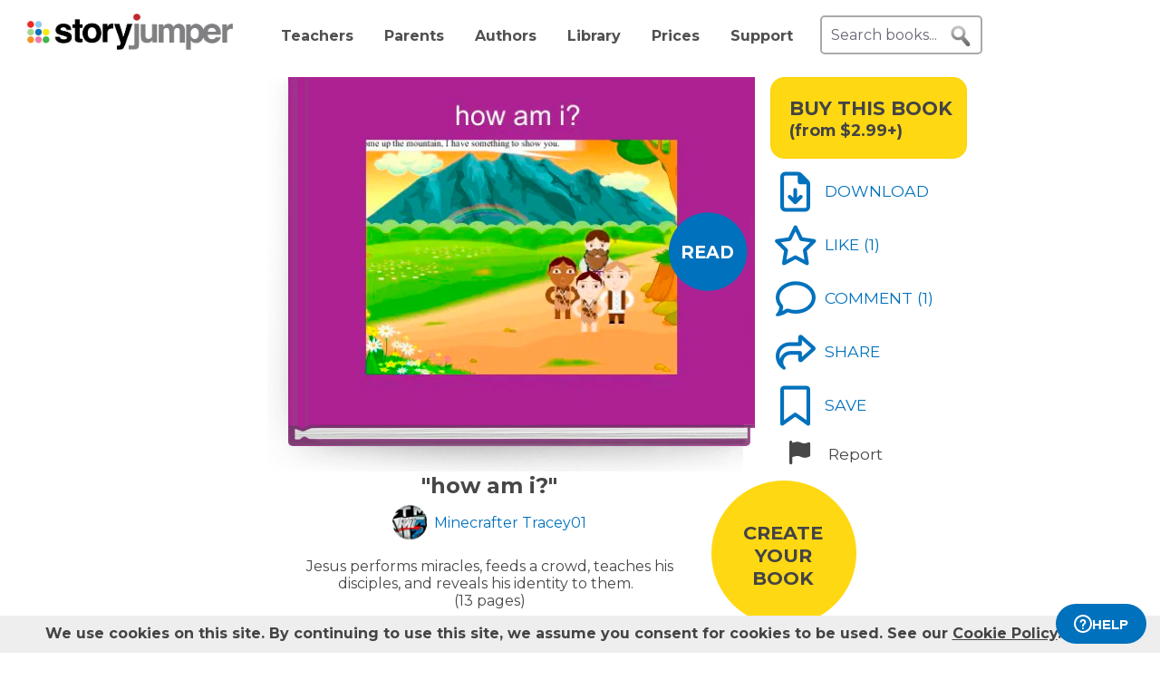

--- FILE ---
content_type: text/html; charset=UTF-8
request_url: https://www.storyjumper.com/book/read/19307908/how-am-i-
body_size: 26699
content:
<!DOCTYPE html>
<html lang="en">
<head>
<link rel="dns-prefetch" href="//fonts.googleapis.com"/>
<link rel="dns-prefetch" href="//fonts.gstatic.com"/>
<link rel="dns-prefetch" href="//kit.fontawesome.com"/>
<link rel="dns-prefetch" href="//cdnjs.cloudflare.com"/>
<link rel="preconnect" href="https://fonts.googleapis.com" crossorigin="anonymous"/>
<link rel="preconnect" href="https://fonts.gstatic.com" crossorigin="anonymous"/>
<link rel="preconnect" href="https://kit.fontawesome.com" crossorigin="anonymous"/>
<link rel="preconnect" href="https://www.googletagmanager.com" crossorigin="anonymous"/>
<link rel="preconnect" href="https://cdnjs.cloudflare.com" crossorigin="anonymous"/>
<link rel="icon" href="https://www.storyjumper.com/favicon.ico" type="image/x-icon"/>
<link rel="shortcut icon" href="https://www.storyjumper.com/favicon.ico" type="image/x-icon"/>
<link rel="apple-touch-icon" href="/images/dots-logo-square-180.png"/>
<link rel="manifest" href="/files/manifest.webmanifest"/>
<meta http-equiv="Content-Type" content="text/html; charset=UTF-8"/>
<title>&quot;how am i?&quot; - Free stories online. Create books for kids | StoryJumper</title>
<meta property="og:title" content="&quot;how am i?&quot; - Free stories online. Create books for kids | StoryJumper"/> <meta name="description" content="StoryJumper book - &quot;how am i?&quot;. Jesus performs miracles, feeds a crowd, teaches his disciples, and reveals his identity to them."/>
<meta property="og:description" content="StoryJumper book - &quot;how am i?&quot;. Jesus performs miracles, feeds a crowd, teaches his disciples, and reveals his identity to them."/>
<meta name="viewport" content="width=device-width, initial-scale=1.0, user-scalable=yes"/>
<meta property="og:image" content="https://coverimg-cdn.storyjumper.net/coverimg/19307908/how-am-i-?nv=0&width=170"/> <meta property="og:image:width" content="510"/> <meta property="og:image:height" content="398"/> <meta property="og:image:alt" content="Enjoy this StoryJumper book - &quot;how am i?&quot;"/>
<link href="https://fonts.googleapis.com/css2?family=Kalam:wght@400;700&family=Montserrat:wght@400;700&family=Roboto&display=swap" rel="stylesheet">
<link rel="stylesheet" href="https://kit.fontawesome.com/31a00936aa.css" crossorigin="anonymous">
<link rel="stylesheet" type="text/css" href="//ajax.googleapis.com/ajax/libs/jqueryui/1.10.4/themes/smoothness/jquery-ui.min.css"/>
<link href="https://www.storyjumper.com/css/A.main.min.css,,qc46e+showpage.min.css,,q,,qc46e+showpage-default.min.css,,q,,qc46e+jquery.ui.min.css,,q,,qc46e+comments,,_stylesheet.min.css,,q,,qc46e+dropit.min.css,,q,,qc46e+djjohn.min.css,,qc46e,Mcc.nqnq3PPgJF.css.pagespeed.cf.nRA5jCplbK.css" rel="stylesheet" type="text/css"/>
<style>#flashMessage i{font-size:1.5em}.orderNotification{background-color:#454545;color:#f5f5f5;padding:20px 10px;margin-bottom:5px;font-size:1.1em;font-weight:bold;text-align:center;line-height:1.5em}.topNotification{background-color:#454545;color:#f5f5f5;padding:10px 0;margin-bottom:5px;font-weight:bold;font-size:1.1em;text-align:center;line-height:1.6em}#previewBook{font-size:1.1em;color:#0071bc;font-weight:bold;margin-left:665px;margin-bottom:5px;cursor:pointer}#readerWithButtons{position:relative;width:1160px;margin:0 auto}#recommendations .header{text-align:center;font-weight:normal;text-transform:uppercase}#recommendations .content ul{margin-top:-15px;display:flex;flex-wrap:wrap;justify-content:center}#readerWithButtons .overlay{display:none;position:absolute;top:0;left:0;width:100%;height:440px;background-color:#333;opacity:.9;pointer-events:none}#readerWithButtons .overlay .close{position:absolute;top:20px;right:20px;font-size:20px;color:#fff;pointer-events:auto;cursor:pointer}#closethoughts{position:absolute;top:100px;left:294px;width:400px;color:#fff;display:none;text-align:center;font-size:1.1em}#readerWithButtons.backcover #closethoughts{display:block}#readerWithButtons.backcover .overlay{display:block}#readerWithButtons.backcover.hideoverlay .overlay,#readerWithButtons.backcover.hideoverlay #sideactionButtons,#readerWithButtons.backcover.hideoverlay #closethoughts{display:none}#readerWithButtons.backcover #actionBarBack li.active{color:#fff}#readerWithButtons.backcover #actionBarBack li .feedback{color:#fff;margin-top:5px}#readerWithButtons.backcover #actionBarBack .likeButton+.commentButton{margin-left:25px}#readerWithButtons.backcover #editButton,#readerWithButtons.backcover #shareButton,#readerWithButtons.backcover #personalizeButton,#readerWithButtons.backcover .buyPrompt,#readerWithButtons.backcover #sideactionButtons{display:none}#endBuyButton{display:none}#readerWithButtons.backcover #actionBarBack #endBuyButton{display:inline-block;margin-left:0;margin-top:0}.editorBackpageButton{display:none}#readerWithButtons.backcover #actionBarBack li.editorBackpageButton{display:initial;margin-left:25px;text-align:center}#enter-comments-container{margin-bottom:30px}.pricePrompt{text-align:center;color:#777;cursor:pointer;line-height:1.6em}#readerWithButtons li.reportButton{color:#474747;cursor:pointer}#commentsContainer .comments{margin-bottom:10px}#readerWithButtons.backcover #actionBarBack{top:150px;left:350px;width:300px}#readerWithButtons #sideactionButtons{position:absolute;top:0;left:790px;transition:transform .2s linear}#readerWithButtons #sideactionButtons.moveleft{transform:translate3d(270px,0,0);left:775px}#sideactionButtons{width:110px}.commentContainer{width:570px;margin:0 auto}.mobile.buyPrompt,.mobile.reportButton{display:none}#nbkmetaSpacer.coverhasaudio{margin-top:40px}.pricePrompt{font-size:1.2em}#recommendations .header{margin-left:-150px}#actionBarMobile{display:none}li.reportButton .icon{text-align:right;margin-left:15px}#endNextButton{position:absolute;top:150px;left:800px;color:#ff0;text-align:center;font-weight:bold;font-size:1.1em;cursor:pointer}.sj-book img.lazyloading{padding:15%;box-sizing:border-box}.relatedCollections{margin:35px 0 15px -50px;text-align:center;height:35px;width:100%}.relatedCollections a{margin-left:20px}#comments .header{margin-left:-150px}.bookopen{display:none}</style><style>@media screen and (min-width:800px){.nbkmeta #newDescription{resize:none;padding:5px;width:450px;height:45px;border:1px solid #aaa;margin-bottom:10px;font-size:14px}.nbkmeta #description input[type="submit"]{margin-left:350px}}@media screen and (max-width:799px){#showpage .tile{padding:5px 0}#showpage .box{padding:10px 15px}}</style><style>.cover-white.page-image-left{-webkit-clip-path:polygon(0 0,400px 0,426px 1px,458px 2px,488px 3px,491px 4px,493px 5px,495px 6px,497px 6px,497px 363px,495px 363px,493px 364px,491px 365px,488px 366px,458px 367px,426px 368px,400px 369px,0 369px);clip-path:url(#page-image-left-curve)}.cover-white.page-image-right{-webkit-clip-path:polygon(0 6px,2px 5px,4px 4px,7px 3px,37px 2px,69px 1px,95px 0,495px 0,495px 369px,95px 369px,69px 368px,37px 367px,7px 366px,4px 365px,2px 364px,0 363px);clip-path:url(#page-image-right-curve)}.page-image-left .sjpagethumbnail,.page-image-left .pagehtml{border-radius:0 8px 8px 0}.page-image-right .sjpagethumbnail,.page-image-right .pagehtml{border-radius:8px 0 0 8px}</style><style>#showpage #bookMeta{width:600px}#showpage .signUpPrompt .copy{position:absolute;top:45px;left:55px;text-align:center;color:#444;font-size:1.3em}#showpage .signUpPrompt{position:relative;cursor:pointer;margin-top:10px}.editMeta{font-size:.9em}#photoAuthor{float:left}#photoAuthor img{height:50px;border-radius:10px}#photoAuthor img.pa{height:60px}#author{float:left;text-align:left;padding:16px 0 0 8px;color:gray}.privacyContainer{margin-top:15px}</style><style>@media only screen and (min-width:768px){.commentContainer{width:570px;margin:0 auto}}#moreComments{display:none}#comment-author{margin-left:10%;display:inline-block;width:400px;font-weight:bold}.comments:not(.reply) {border-top:1px solid #eee;margin-top:15px;padding-top:15px}#enter-comment-area.comments{border-top:none;margin-top:0;padding-top:0}.comments:first-child{border-top:none}.comments a{color:#474747}.comments img{padding-top:5px;height:50px;border-radius:10px}.comments img.pa{height:60px}.comments.reply img{height:30px}.comments.reply .fa-user-circle{font-size:22.5px}.comments.reply img.pa{height:60px}.replies{margin-left:6%;font-size:90%}.comments .replyLink{margin-top:5px;display:inline-block;font-size:1.1em;color:#0071bc}.comments .charleft{position:absolute;right:0}.comment-text{padding:5px 0 15px;margin-left:5px;line-height:15px;width:80%;position:relative;max-width:515px}#comments-section .fa-user-circle{font-size:37.5px;margin-right:0}.replies #enter-comments-container{margin-bottom:10px}.user-comment{line-height:1.2em;padding-top:5px}.charleft{font-size:80%}.delete-comment{text-decoration:none!important}.info{margin-left:20px;color:#474747}.info abbr,.info time{border-bottom:none;font-size:11px;font-style:italic}.text-holder{resize:none;border:1px solid #bdc7d8;height:14px;padding:3px;width:394px}#pickComment{border:1px solid #bdc7d8;border-radius:5px;padding:10px;width:100%;max-width:450px;background-color:#4687ce;color:#fff}#pickComment:hover{cursor:pointer}.canned-comments{display:none;cursor:pointer}.cc{border:1px solid #bdc7d8;border-radius:5px;height:16px;padding:15px 10px;width:100%;max-width:450px}.cc:hover{background-color:#ccc;cursor:pointer}#comment{padding:5px;font-size:14px;width:100%;max-width:515px;height:50px;border:2px solid #ddd;border-radius:5px}.placeholder{color:#aaa}#postCommentButton{float:left;margin-left:60px;margin-top:5px;cursor:pointer}.originalDisplayInfo{text-align:right}.pull-left{float:left}.pull-right{float:right}.lh-fix{line-height:0!important}.snap-content #myBooksTitle .commentButton .icon{margin:0 -10px -6px 0}.snap-content .timeago{padding-top:7px}</style><style>#signupblock{display:none;position:fixed!important;overflow:auto;text-align:center;top:0;left:0;right:0;bottom:0;z-index:900;background-color:rgba(255,255,255,.97);width:100%;padding:0;margin:0;border:0}.overlay-dialog{max-width:none;padding:0;margin:auto;outline:0;overflow:hidden}#signupblock-options{position:relative;margin:auto;outline:0;overflow:hidden;width:900px;height:550px;max-width:100%;max-height:100%;display:flex!important;flex-direction:column!important;justify-content:center!important;align-items:center;overflow:hidden!important;background-color:#add8e6}#signupblock-options .flex-item{text-align:center;max-width:300px}#signupblock-options .flex-item .signin-button img{max-width:100%}#signupblock-options .fb-signin-button,#signupblock-options .signin-button,#signupblock-options .signin-button img{margin-left:0}#signupblock-options .signupmessage{max-width:440px;margin-bottom:20px;color:#222}#signupblock-options .signupmessage-header{font-weight:bold;font-size:150%;margin-bottom:20px}#signupblock-close{position:absolute;cursor:pointer;top:0;right:0;font-size:20px;padding:25px}.signin-button{border:2px #999 solid}@media (max-width:640px){.overlay-dialog,#signupblock-options{width:100%;height:100%}}</style><style>#shareContainer{padding:30px;border-radius:5px;text-align:left}#shareWithCollections{margin:0 0 20px;overflow-y:scroll;max-height:150px}#shareWithCollections .classShareCheckbox .state{cursor:pointer}#shareContainer a{text-decoration:none}#shareContainer .action input{padding:5px;width:100%;font-size:.8em;border:1px solid #eee}#shareContainer .action input:hover{cursor:pointer}.classShareCheckbox,.collectionCheckbox{font-size:1.2em;padding:10px}.classShareCheckbox a,.collectionCheckbox a{font-size:.9em}table{border-collapse:separate;border-spacing:20px 20px}table .action>:first-child{width:50%;text-align:right;padding-right:10px}table td{vertical-align:middle}</style><style>#saveContainer{padding:30px;border-radius:5px;text-align:left;cursor:pointer}#saveTo{margin:10px 0 20px;overflow-y:scroll}#saveContainer li.collectionCheckbox{font-size:1.2em;padding:10px}#createCollectionContainer{margin:20px 20px 0 0;padding:20px 0 0 5px;font-size:1.2em;border-top:1px solid #888}#createCollectionPrompt{padding:10px 0;color:#0071bc;font-size:1.2em;font-weight:bold}#createCollectionPrompt:hover{background-color:#ddd}.collectionCheckbox a{font-size:.9em}</style><script src="//cdnjs.cloudflare.com/ajax/libs/jquery/2.2.4/jquery.min.js" integrity="sha512-DUC8yqWf7ez3JD1jszxCWSVB0DMP78eOyBpMa5aJki1bIRARykviOuImIczkxlj1KhVSyS16w2FSQetkD4UU2w==" crossorigin="anonymous" referrerpolicy="no-referrer"></script>
<script type="text/javascript" src="//ajax.googleapis.com/ajax/libs/jqueryui/1.11.2/jquery-ui.min.js"></script>
<script src="https://www.storyjumper.com/script/all.min.js,qc46d+hash.min.js,qc46d+turn.min.js,qc46d+showpage.min.js,qc46d+jquery.placeholder.min.js,qc46d+dropit.min.js,qc46d.pagespeed.jc.kzu_AN532I.js"></script><script>eval(mod_pagespeed_x8pXjsVD7k);</script>
<script>eval(mod_pagespeed_IgpIg5gg48);</script>
<script>eval(mod_pagespeed_IaACIqjUGi);</script>
<script>eval(mod_pagespeed_PJbO0SLa_n);</script>
<script>eval(mod_pagespeed_2xmcR8pTL9);</script>
<script>eval(mod_pagespeed_1GwA1cWVjE);</script>
<script>"use strict";function yall(e){e=e||{};var n=this instanceof yall?this:{},t=e.lazyClass||"lazy",o=e.lazyBackgroundClass||"lazy-bg",i="idleLoadTimeout"in e?e.idleLoadTimeout:200,a=e.observeChanges||!1,r=e.events||{},s=window,c="requestIdleCallback",l="IntersectionObserver",u=["srcset","src","poster"],d=[],f=function(e,n){return d.slice.call((n||document).querySelectorAll(e||"img.".concat(t,",video.").concat(t,",iframe.").concat(t,",.").concat(o)))},v=function(n){var t,i=n.parentNode;"PICTURE"==i.nodeName&&(t=i),"VIDEO"==n.nodeName&&(t=n),y(f("source",t),m),m(n),n.autoplay&&n.load();var a=n.classList;a.contains(o)&&(a.remove(o),a.add(e.lazyBackgroundLoaded||"lazy-bg-loaded"))},b=function(e){for(var n in r)e.addEventListener(n,r[n].listener||r[n],r[n].options||void 0)},m=function(e){for(var n in u)!function(n){u[n]in e.dataset&&s.requestAnimationFrame(function(){e.setAttribute(u[n],e.dataset[u[n]])})}(n)},y=function(e,n){for(var t in e)n instanceof s[l]?n.observe(e[t]):n(e[t])},g=function(e){if(e.isIntersecting||e.intersectionRatio){var n=e.target;c in s&&i?s[c](function(){v(n)},{timeout:i}):v(n),n.classList.remove(t),z.unobserve(n),L=L.filter(function(e){return e!=n}),L.length||a||z.disconnect()}},h=function(e){L.indexOf(e)<0&&(L.push(e),b(e),z.observe(e))},p=function(n){new MutationObserver(function(){y(f(),h)}).observe(n,e.mutationObserverOptions||{childList:!0,subtree:!0})},L=f();if(l in s&&"".concat(l,"Entry")in s){var z=new s[l](function(e){y(e,g)},{rootMargin:"".concat("threshold"in e?e.threshold:200,"px 0%")});y(L,b),y(L,z),a&&y(f(e.observeRootSelector||"body"),p),n.addElement=h}}</script>
<script src="https://www.storyjumper.com/script/jquery.blockUI.min.js,qc46d.pagespeed.jm.ouOptOk6yv.js"></script>
<script defer>!function(r){r.fn.textareaCount=function(a,n){function e(){return g.html(t()),void 0!==n&&n.call(this,l()),!0}function t(){var r=h.val(),n=r.length;if(a.maxCharacterSize>0){n>=a.maxCharacterSize&&(r=r.substring(0,a.maxCharacterSize));var e=c(r),t=a.maxCharacterSize-e;if(o()||(t=a.maxCharacterSize),n>t){var l=this.scrollTop;h.val(r.substring(0,t)),this.scrollTop=l}g.removeClass(a.warningStyle),t-n<=a.warningNumber&&g.addClass(a.warningStyle),d=h.val().length+e,o()||(d=h.val().length),x=s(u(h.val())),m=p-d}else{var e=c(r);d=h.val().length+e,o()||(d=h.val().length),x=s(u(h.val()))}return i()}function i(){var r=a.displayFormat;return r=r.replace("#input",d),r=r.replace("#words",x),p>0&&(r=r.replace("#max",p),r=r.replace("#left",m)),r}function l(){return{input:d,max:p,left:m,words:x}}function o(){return-1!=navigator.appVersion.toLowerCase().indexOf("win")}function c(r){for(var a=0,n=0;n<r.length;n++)"\n"==r.charAt(n)&&a++;return a}function u(r){var a=r+" ",n=/^[^A-Za-z0-9]+/gi,e=a.replace(n,""),t=rExp=/[^A-Za-z0-9]+/gi;return e.replace(t," ").split(" ")}function s(r){return r.length-1}var f={maxCharacterSize:-1,originalStyle:"originalTextareaInfo",warningStyle:"warningTextareaInfo",warningNumber:20,displayFormat:"#input characters | #words words"},a=r.extend(f,a),h=r(this);r("<div class='charleft'>&nbsp;</div>").insertAfter(h);var v={width:h.width()},g=function(r){return r.next(".charleft")}(h);g.addClass(a.originalStyle),g.css(v);var d=0,p=a.maxCharacterSize,m=0,x=0;h.bind("keyup",function(r){e()}).bind("mouseover",function(r){setTimeout(function(){e()},10)}).bind("paste",function(r){setTimeout(function(){e()},10)}),e()}}(jQuery);</script>
<script defer src="https://www.storyjumper.com/script/jquery.timeago.min.js,qc46d.pagespeed.jm.tq4bN9SijL.js"></script>
<script defer src="https://www.storyjumper.com/script/sjcomments.min.js,qc46d.pagespeed.jm.EgfzmT6AUT.js"></script>
<script src="https://www.googletagmanager.com/gtag/js?id=G-LVYW1D9WDQ" crossorigin="anonymous"></script>
<script>window.dataLayer=window.dataLayer||[];window.gtag=window.gtag||function(){dataLayer.push(arguments);};gtag('js',new Date());(function(){var page_path;var str=location.pathname;var pathMatch="/book/search/q/";var n=str.toLowerCase().indexOf(pathMatch);if(n>-1){page_path='/book/search/?q='+str.substring(n+pathMatch.length).replace(/%20/g,'+');}var ga4settings;if(/(iPad|iPhone|iPod)/g.test(navigator.userAgent)||(navigator.userAgent.match(/Mac/)&&navigator.maxTouchPoints&&navigator.maxTouchPoints>2)){ga4settings=ga4settings||{};ga4settings.deviceType="ipad";}if(ga4settings){gtag('set','user_properties',ga4settings);}if(page_path)gtag('config','G-LVYW1D9WDQ',{page_path:page_path});else
gtag('config','G-LVYW1D9WDQ');})();</script>
<script type="text/javascript">function showhelp(){if(window.ChatWidget&&window.ChatWidget.instance){if(!window.ChatWidget.instance.isOpen){window.ChatWidget.instance.toggle();}}return false;}</script>
</head>
<body id="home" class="home">
<div id="container" style="position: relative;">
<div id="pagetop">
<a href="/" onClick="gtag('event', 'click', { event_category: 'link', event_label: 'pageTopLogo' });" aria-label="StoryJumper Homepage"><div id="logo"></div></a>
<ul id="topnav" class='loggedOut' role="navigation" aria-label="Primary navigation">
<li class="navTeachers"><a href="/school" onclick="gtag('event', 'click', { event_category: 'link', event_label: 'navTeachers' });">Teachers</a></li>
<li class="navParents"><a href="/parents" onclick="gtag('event', 'click', { event_category: 'link', event_label: 'navParents' });">Parents</a></li>
<li class="navAuthors"><a href="/publishedAuthors" onclick="gtag('event', 'authorLink', { event_category: 'nav', event_label: 'navAuthors' });">Authors</a></li>
<li class="navLibrary"><a href="/book/search" onClick="gtag('event', 'libraryLink', { event_category: 'nav', event_label: 'navLibrary' });">Library</a></li>
<li class="navPrices"><a href="/prices" onClick="gtag('event', 'click', { event_category: 'link', event_label: 'pageTopPrices' });">Prices</a></li>
<li class="navHelp" style="position: relative;">
<a href="#" onClick="toggleBox('.helpBox'); gtag('event', 'click', { event_category: 'link', event_label: 'navHelp' }); return false;">Support</a>
<div class="helpBox fade-in hiddenInitially">
<a href="/book/create" class="helpOption">Author's Guide</a>
<a href="/main/classroom" class="helpOption">Teacher's Guide</a>
<a href="https://storyjumper.zendesk.com/hc/en-us/sections/115000726672-FAQ" class="helpOption">FAQ</a>
<a href="https://www.storyjumper.com/blog/" class="helpOption" onClick="gtag('event', 'click', { event_category: 'link', event_label: 'pageTopBlog' });">Blog</a>
<a href="#" class="helpOption" onclick="toggleBox('.helpBox'); return showhelp(); ">Help</a>
</div>
</li>
<li class="hiddenInitially">
<a href="/order/cart" id="cart_nav" onClick="gtag('event', 'click', { event_category: 'link', event_label: 'pageTopCart' });"><i class="fas fa-shopping-cart"></i>&nbsp;<span id="cartcount">0</span></a>
</li>
</ul>
<form id="searchBox" method="post" class='loggedOut' role="search" aria-label="Search StoryJumper books">
<input type="text" id="keywords" class="my-placeholder" placeholder="Search books..." value=""/>
<button type="submit" aria-label="search for books" id="searchButton"></button>
</form>
<ul id="login" class='loggedOut'>
<li><a href="https://www.storyjumper.com/user/login" onClick="gtag('event', 'click', { event_category: 'link', event_label: 'pageTopLogin' });">Log in</a></li> &nbsp;&nbsp;&nbsp;&nbsp;
<li style="margin-left: 0px;"><a href="https://www.storyjumper.com/user/signup" class="standardButton" onClick="gtag('event', 'signup', { event_category: 'user', event_label: 'pageTopSignUp' });">Sign Up</a></li>
</ul>
</div>
<div class="sjpagebody" id="pagebody">
<div class="sjpagemain" id="pagemain" role="main">
<script type="text/javascript">if(typeof jQuery!=='undefined'&&typeof $==='undefined'){$=jQuery;}var pagetext=false;var bookHasBeenOpened=false;function getCurrentPage(){var book=$('.sj-book');if(book.turn)return book.turn('page');var owl=$(".staff-slider").data('owlCarousel');if(owl.visibleItems.length===1){return owl.visibleItems[0]+1;}else if(owl.visibleItems[0]===0)return 1;else
return Math.max(owl.visibleItems[0],owl.visibleItems[1])-1;}function pageOneTurn(){$('#left-column').animate({'margin-left':'0px'},400);if(pagetext!==false)$('#pagetext').hide();$('#readerWithButtons').removeClass('backcover');$('#sideactionButtons').removeClass('moveleft');setTimeout(function(){var pg=getCurrentPage();if(pg===1){$('#previewBook').css('visibility','visible');$('#actionBarBack').show();$('#endNextButton').hide();$('.mobile.buyPrompt').css('margin-top','20px');$('.nbkmeta, #nbkmetaSpacer').show();$('#recommendations').css('margin-top','0px');$('.bookopen').hide();$('.bookclosed').show();}},400);}function pageLastTurn(){bookHasBeenOpened=true;$('#left-column').animate({'margin-left':'0px'},400);if(pagetext!==false)$('#pagetext').hide();$('#actionBarBack, #endNextButton').show();$('.nbkmeta, #nbkmetaSpacer').hide();$('#readerWithButtons').addClass('backcover').removeClass('hideoverlay');$('#sideactionButtons').removeClass('moveleft');$('.bookopen').hide();$('.bookclosed').show();}function pageOtherTurn(){bookHasBeenOpened=true;var page=getCurrentPage();if(page%2===1)page--;var pageleft="";var pageright="";if(pagetext!==false){if(page>3){pageleft=((pagetext.length>page-3)?pagetext[page-3]:"");pageright=((pagetext.length>page-2)?pagetext[page-2]:"");}else if(page>0){pageright=(pagetext.length>0)?pagetext[0]:"";}$('#pagetextleft').html(pageleft);$('#pagetextright').html(pageright);if(page>0)$('#pagetext').show();else
$('#pagetext').hide();}$('.bookclosed').hide();$('.bookopen').show();$('#previewBook').css('visibility','hidden');$('#actionBarBack, #endNextButton').hide();$('.nbkmeta, #nbkmetaSpacer').hide();$('#readerWithButtons').removeClass('backcover');$('#sideactionButtons').addClass('moveleft');$('#left-column').animate({'margin-left':'268px'},400);}</script>
<div id="showpage">
<div class="tile">
<div class="content">
<div id="readerWithButtons">
<div id="audiosection" class="zerosize">
<audio id="pageturn-audio" preload>
<source src="/audio/turn3.mp3" type="audio/mpeg"/>
<source src="/audio/turn3.ogg" type="audio/ogg"/>
<source src="/audio/turn3.wav" type="audio/wav"/>
</audio>
<audio id="coverturn-audio" preload>
<source src="/audio/turncover.mp3" type="audio/mpeg"/>
<source src="/audio/turncover.ogg" type="audio/ogg"/>
<source src="/audio/turncover.wav" type="audio/wav"/>
</audio>
</div>
<div id="pagearraydiv" style="display:none;"></div>
<script type="text/javascript">(function(){var $pagearraydiv=$('#pagearraydiv');$pagearraydiv.append("<div class=\"pagehtml\" style=\"position: relative; --aspect-ratio:495\/369; overflow: hidden; background-color: white;\"><div class=\"fillratiodiv\"><img style=\"position: absolute; top: -1.36%; left: -2.83%; width: 105.66%; height: 102.98%;\" src=\"https:\/\/images2-cdn.storyjumper.net\/transcoder.png?id=2294be971&width=523&height=380\" \/><div style=\"border: none; position: absolute;  top: 80.49%; left: 23.03%; width: 56.97%; height: 17.62%; overflow: hidden;\" ><p class=\"marker\" style=\"top: 0.125rem; padding-left: 0.25rem; padding-right: 0.25rem;  text-align: center;\"><span class=\"sjrspan\" style=\"color: #999999; font-family: Verdana,Geneva,Sans-Serif; letter-spacing: -0.0125rem; padding-bottom: 0.125rem; font-size: 0.4375rem;\">This book was created and published on StoryJumper\u2122<\/span><\/p><p class=\"marker\" style=\"top: 0.125rem; padding-left: 0.25rem; padding-right: 0.25rem;  text-align: center;\"><span class=\"sjrspan\" style=\"color: #999999; font-family: Verdana,Geneva,Sans-Serif; letter-spacing: -0.0125rem; padding-bottom: 0.125rem; font-size: 0.4375rem;\">\u00a92014 StoryJumper, Inc. &nbsp; All rights reserved.<\/span><\/p><p class=\"marker\" style=\"top: 0.125rem; padding-left: 0.25rem; padding-right: 0.25rem;  text-align: center;\"><span class=\"sjrspan\" style=\"color: #999999; font-family: Verdana,Geneva,Sans-Serif; letter-spacing: -0.0125rem; padding-bottom: 0.125rem; font-size: 0.4375rem;\">&nbsp;<\/span><\/p><p class=\"marker\" style=\"top: 0.125rem; padding-left: 0.25rem; padding-right: 0.25rem;  text-align: center;\"><span class=\"sjrspan\" style=\"color: #999999; font-family: Verdana,Geneva,Sans-Serif; letter-spacing: -0.0125rem; padding-bottom: 0.125rem; font-size: 0.4375rem;\">Publish your own children's book:&nbsp;<\/span><\/p><p class=\"marker\" style=\"top: 0.125rem; padding-left: 0.25rem; padding-right: 0.25rem;  text-align: center;\"><span class=\"sjrspan\" style=\"color: #999999; font-family: Verdana,Geneva,Sans-Serif; letter-spacing: -0.0125rem; padding-bottom: 0.125rem; font-size: 0.4375rem;\">www.storyjumper.com<\/span><\/p><\/div><img style=\"position: absolute; top: 70.73%; left: 47.47%; width: 5.66%; height: 7.86%;\" src=\"https:\/\/images2-cdn.storyjumper.net\/transcoder.png?id=05554533082&width=28&height=29\" \/><\/div><!-- fillratiodiv --><\/div><!-- pagehtml -->");$pagearraydiv.append("<div class=\"pagehtml\" style=\"position: relative; --aspect-ratio:495\/369; overflow: hidden; background-color: white;\"><div class=\"fillratiodiv\"><img style=\"position: absolute; top: -1.36%; left: -2.83%; width: 105.66%; height: 102.98%;\" src=\"\/images\/spinner-64.svg\" data-src=\"https:\/\/images2-cdn.storyjumper.net\/transcoder.png?id=bd01f614024&width=523&height=380\" class=\"lazyloading\" \/><img style=\"position: absolute; top: 80.49%; left: 35.76%; width: 14.34%; height: 17.62%;\" src=\"\/images\/spinner-64.svg\" data-src=\"https:\/\/images2-cdn.storyjumper.net\/transcoder.png?id=a0a2971232&width=71&height=65\" class=\"lazyloading\" \/><img style=\"position: absolute; top: 71%; left: 39.39%; width: 6.87%; height: 10.3%;\" src=\"\/images\/spinner-64.svg\" data-src=\"https:\/\/images2-cdn.storyjumper.net\/transcoder.png?id=efc0e5187&width=34&height=38\" class=\"lazyloading\" \/><img style=\"position: absolute; top: 74.53%; left: 40.61%; width: 4.44%; height: 5.42%;\" src=\"\/images\/spinner-64.svg\" data-src=\"https:\/\/images2-cdn.storyjumper.net\/transcoder.png?id=c896c91712&width=22&height=20\" class=\"lazyloading\" \/><img style=\"position: absolute; top: 77.51%; left: 40%; width: 5.45%; height: 6.78%;\" src=\"\/images\/spinner-64.svg\" data-src=\"https:\/\/images2-cdn.storyjumper.net\/transcoder.png?id=ad36a1236152&width=27&height=25\" class=\"lazyloading\" \/><img style=\"position: absolute; top: -0.27%; left: -2.83%; width: 96.36%; height: 8.67%;\" src=\"\/images\/spinner-64.svg\" data-src=\"https:\/\/images2-cdn.storyjumper.net\/transcoder.png?id=a2f557905&width=477&height=32\" class=\"lazyloading\" \/><span style=\"white-space: nowrap; border: none; position: absolute; top: 1.36%; left: 11.31%; width: 71.52%; height: 5.96%;font-family: Times New Roman,Times,Serif;  color: #000000; font-size: 0.875rem; \">It was another day where a crowd came to listen to Jesus.<\/span><img style=\"position: absolute; top: 65.04%; left: 20.61%; width: 6.87%; height: 14.36%;\" src=\"\/images\/spinner-64.svg\" data-src=\"https:\/\/images2-cdn.storyjumper.net\/transcoder.png?id=f184ad125&width=34&height=53\" class=\"lazyloading\" \/><img style=\"position: absolute; top: 83.2%; left: 92.73%; width: 2.22%; height: 6.23%;\" src=\"\/images\/spinner-64.svg\" data-src=\"https:\/\/images2-cdn.storyjumper.net\/transcoder.png?id=5707d4493&width=11&height=23\" class=\"lazyloading\" \/><img style=\"position: absolute; top: 81.03%; left: 84.44%; width: 2.22%; height: 6.5%;\" src=\"\/images\/spinner-64.svg\" data-src=\"https:\/\/images2-cdn.storyjumper.net\/transcoder.png?id=5707d4493&width=11&height=24\" class=\"lazyloading\" \/><img style=\"position: absolute; top: 76.69%; left: 85.86%; width: 2.22%; height: 6.5%;\" src=\"\/images\/spinner-64.svg\" data-src=\"https:\/\/images2-cdn.storyjumper.net\/transcoder.png?id=5707d4493&width=11&height=24\" class=\"lazyloading\" \/><img style=\"position: absolute; top: 79.67%; left: 82.22%; width: 2.22%; height: 6.5%;\" src=\"\/images\/spinner-64.svg\" data-src=\"https:\/\/images2-cdn.storyjumper.net\/transcoder.png?id=5707d4493&width=11&height=24\" class=\"lazyloading\" \/><img style=\"position: absolute; top: 76.96%; left: 95.56%; width: 2.22%; height: 6.5%;\" src=\"\/images\/spinner-64.svg\" data-src=\"https:\/\/images2-cdn.storyjumper.net\/transcoder.png?id=5707d4493&width=11&height=24\" class=\"lazyloading\" \/><img style=\"position: absolute; top: 76.96%; left: 91.72%; width: 2.22%; height: 6.5%;\" src=\"\/images\/spinner-64.svg\" data-src=\"https:\/\/images2-cdn.storyjumper.net\/transcoder.png?id=5707d4493&width=11&height=24\" class=\"lazyloading\" \/><img style=\"position: absolute; top: 72.9%; left: 88.69%; width: 2.22%; height: 6.5%;\" src=\"\/images\/spinner-64.svg\" data-src=\"https:\/\/images2-cdn.storyjumper.net\/transcoder.png?id=5707d4493&width=11&height=24\" class=\"lazyloading\" \/><img style=\"position: absolute; top: 88.08%; left: 91.72%; width: 2.22%; height: 6.5%;\" src=\"\/images\/spinner-64.svg\" data-src=\"https:\/\/images2-cdn.storyjumper.net\/transcoder.png?id=5707d4493&width=11&height=24\" class=\"lazyloading\" \/><img style=\"position: absolute; top: 80.76%; left: 88.89%; width: 2.22%; height: 6.5%;\" src=\"\/images\/spinner-64.svg\" data-src=\"https:\/\/images2-cdn.storyjumper.net\/transcoder.png?id=5707d4493&width=11&height=24\" class=\"lazyloading\" \/><img style=\"position: absolute; top: 91.87%; left: 85.86%; width: 2.22%; height: 6.5%;\" src=\"\/images\/spinner-64.svg\" data-src=\"https:\/\/images2-cdn.storyjumper.net\/transcoder.png?id=5707d4493&width=11&height=24\" class=\"lazyloading\" \/><img style=\"position: absolute; top: 91.06%; left: 89.29%; width: 2.22%; height: 6.5%;\" src=\"\/images\/spinner-64.svg\" data-src=\"https:\/\/images2-cdn.storyjumper.net\/transcoder.png?id=5707d4493&width=11&height=24\" class=\"lazyloading\" \/><img style=\"position: absolute; top: 77.24%; left: 89.29%; width: 2.22%; height: 6.5%;\" src=\"\/images\/spinner-64.svg\" data-src=\"https:\/\/images2-cdn.storyjumper.net\/transcoder.png?id=5707d4493&width=11&height=24\" class=\"lazyloading\" \/><img style=\"position: absolute; top: 85.91%; left: 83.64%; width: 2.22%; height: 6.5%;\" src=\"\/images\/spinner-64.svg\" data-src=\"https:\/\/images2-cdn.storyjumper.net\/transcoder.png?id=5707d4493&width=11&height=24\" class=\"lazyloading\" \/><img style=\"position: absolute; top: 94.04%; left: 93.33%; width: 2.22%; height: 6.5%;\" src=\"\/images\/spinner-64.svg\" data-src=\"https:\/\/images2-cdn.storyjumper.net\/transcoder.png?id=5707d4493&width=11&height=24\" class=\"lazyloading\" \/><img style=\"position: absolute; top: 91.06%; left: 96.57%; width: 2.22%; height: 6.5%;\" src=\"\/images\/spinner-64.svg\" data-src=\"https:\/\/images2-cdn.storyjumper.net\/transcoder.png?id=5707d4493&width=11&height=24\" class=\"lazyloading\" \/><img style=\"position: absolute; top: 85.09%; left: 86.87%; width: 2.22%; height: 6.5%;\" src=\"\/images\/spinner-64.svg\" data-src=\"https:\/\/images2-cdn.storyjumper.net\/transcoder.png?id=5707d4493&width=11&height=24\" class=\"lazyloading\" \/><img style=\"position: absolute; top: 84.82%; left: 95.96%; width: 2.22%; height: 6.5%;\" src=\"\/images\/spinner-64.svg\" data-src=\"https:\/\/images2-cdn.storyjumper.net\/transcoder.png?id=5707d4493&width=11&height=24\" class=\"lazyloading\" \/><img style=\"position: absolute; top: 85.37%; left: 77.17%; width: 2.22%; height: 6.5%;\" src=\"\/images\/spinner-64.svg\" data-src=\"https:\/\/images2-cdn.storyjumper.net\/transcoder.png?id=5707d4493&width=11&height=24\" class=\"lazyloading\" \/><img style=\"position: absolute; top: 82.38%; left: 78.99%; width: 2.22%; height: 6.5%;\" src=\"\/images\/spinner-64.svg\" data-src=\"https:\/\/images2-cdn.storyjumper.net\/transcoder.png?id=5707d4493&width=11&height=24\" class=\"lazyloading\" \/><img style=\"position: absolute; top: 91.6%; left: 82.02%; width: 2.22%; height: 6.5%;\" src=\"\/images\/spinner-64.svg\" data-src=\"https:\/\/images2-cdn.storyjumper.net\/transcoder.png?id=5707d4493&width=11&height=24\" class=\"lazyloading\" \/><img style=\"position: absolute; top: 86.18%; left: 81.01%; width: 2.22%; height: 6.5%;\" src=\"\/images\/spinner-64.svg\" data-src=\"https:\/\/images2-cdn.storyjumper.net\/transcoder.png?id=5707d4493&width=11&height=24\" class=\"lazyloading\" \/><img style=\"position: absolute; top: 91.87%; left: 77.17%; width: 2.22%; height: 6.5%;\" src=\"\/images\/spinner-64.svg\" data-src=\"https:\/\/images2-cdn.storyjumper.net\/transcoder.png?id=5707d4493&width=11&height=24\" class=\"lazyloading\" \/><img style=\"position: absolute; top: 91.33%; left: 79.8%; width: 2.22%; height: 6.5%;\" src=\"\/images\/spinner-64.svg\" data-src=\"https:\/\/images2-cdn.storyjumper.net\/transcoder.png?id=5707d4493&width=11&height=24\" class=\"lazyloading\" \/><img style=\"position: absolute; top: 76.15%; left: 9.9%; width: 7.27%; height: 8.94%;\" src=\"\/images\/spinner-64.svg\" data-src=\"https:\/\/images2-cdn.storyjumper.net\/transcoder.png?id=4df1151252&width=36&height=33\" class=\"lazyloading\" \/><img style=\"position: absolute; top: 84.28%; left: 9.7%; width: 7.07%; height: 8.4%;\" src=\"\/images\/spinner-64.svg\" data-src=\"https:\/\/images2-cdn.storyjumper.net\/transcoder.png?id=c44f621262&width=35&height=31\" class=\"lazyloading\" \/><img style=\"position: absolute; top: 89.16%; left: 4.44%; width: 8.28%; height: 10.3%;\" src=\"\/images\/spinner-64.svg\" data-src=\"https:\/\/images2-cdn.storyjumper.net\/transcoder.png?id=a0a2971232&width=41&height=38\" class=\"lazyloading\" \/><img style=\"position: absolute; top: 76.69%; left: 23.23%; width: 8.08%; height: 10.57%;\" src=\"\/images\/spinner-64.svg\" data-src=\"https:\/\/images2-cdn.storyjumper.net\/transcoder.png?id=209b611332&width=40&height=39\" class=\"lazyloading\" \/><img style=\"position: absolute; top: 83.74%; left: 23.03%; width: 8.08%; height: 10.57%;\" src=\"\/images\/spinner-64.svg\" data-src=\"https:\/\/images2-cdn.storyjumper.net\/transcoder.png?id=0ccd411272&width=40&height=39\" class=\"lazyloading\" \/><img style=\"position: absolute; top: 79.67%; left: 5.66%; width: 7.47%; height: 9.49%;\" src=\"\/images\/spinner-64.svg\" data-src=\"https:\/\/images2-cdn.storyjumper.net\/transcoder.png?id=cc7a771282&width=37&height=35\" class=\"lazyloading\" \/><img style=\"position: absolute; top: 83.47%; left: 13.74%; width: 8.48%; height: 10.84%;\" src=\"\/images\/spinner-64.svg\" data-src=\"https:\/\/images2-cdn.storyjumper.net\/transcoder.png?id=6790cc1142&width=42&height=40\" class=\"lazyloading\" \/><img style=\"position: absolute; top: 76.69%; left: 14.95%; width: 9.09%; height: 10.03%;\" src=\"\/images\/spinner-64.svg\" data-src=\"https:\/\/images2-cdn.storyjumper.net\/transcoder.png?id=e4c2a41362&width=45&height=37\" class=\"lazyloading\" \/><img style=\"position: absolute; top: 69.11%; left: 16.36%; width: 5.45%; height: 9.21%;\" src=\"\/images\/spinner-64.svg\" data-src=\"https:\/\/images2-cdn.storyjumper.net\/transcoder.png?id=cdb276190&width=27&height=34\" class=\"lazyloading\" \/><img style=\"position: absolute; top: 71.82%; left: 17.78%; width: 3.23%; height: 4.07%;\" src=\"\/images\/spinner-64.svg\" data-src=\"https:\/\/images2-cdn.storyjumper.net\/transcoder.png?id=dcc91b1722&width=16&height=15\" class=\"lazyloading\" \/><img style=\"position: absolute; top: 89.16%; left: 19.39%; width: 6.67%; height: 8.4%;\" src=\"\/images\/spinner-64.svg\" data-src=\"https:\/\/images2-cdn.storyjumper.net\/transcoder.png?id=e0f7e21132&width=33&height=31\" class=\"lazyloading\" \/><img style=\"position: absolute; top: 70.19%; left: 24.65%; width: 5.05%; height: 7.59%;\" src=\"\/images\/spinner-64.svg\" data-src=\"https:\/\/images2-cdn.storyjumper.net\/transcoder.png?id=2ed9fc186&width=25&height=28\" class=\"lazyloading\" \/><img style=\"position: absolute; top: 76.15%; left: 15.76%; width: 5.66%; height: 8.4%;\" src=\"\/images\/spinner-64.svg\" data-src=\"https:\/\/images2-cdn.storyjumper.net\/transcoder.png?id=efc0e5187&width=28&height=31\" class=\"lazyloading\" \/><img style=\"position: absolute; top: 69.92%; left: 11.11%; width: 4.65%; height: 6.78%;\" src=\"\/images\/spinner-64.svg\" data-src=\"https:\/\/images2-cdn.storyjumper.net\/transcoder.png?id=2ed9fc186&width=23&height=25\" class=\"lazyloading\" \/><img style=\"position: absolute; top: 78.32%; left: 10.51%; width: 5.05%; height: 7.59%;\" src=\"\/images\/spinner-64.svg\" data-src=\"https:\/\/images2-cdn.storyjumper.net\/transcoder.png?id=ca5b63185&width=25&height=28\" class=\"lazyloading\" \/><img style=\"position: absolute; top: 77.78%; left: 25.05%; width: 4.44%; height: 7.59%;\" src=\"\/images\/spinner-64.svg\" data-src=\"https:\/\/images2-cdn.storyjumper.net\/transcoder.png?id=878e27362&width=22&height=28\" class=\"lazyloading\" \/><img style=\"position: absolute; top: 83.74%; left: 6.26%; width: 4.85%; height: 6.5%;\" src=\"\/images\/spinner-64.svg\" data-src=\"https:\/\/images2-cdn.storyjumper.net\/transcoder.png?id=0249a61602&width=24&height=24\" class=\"lazyloading\" \/><img style=\"position: absolute; top: 81.57%; left: 19.8%; width: 6.46%; height: 8.67%;\" src=\"\/images\/spinner-64.svg\" data-src=\"https:\/\/images2-cdn.storyjumper.net\/transcoder.png?id=0249a61602&width=30&height=30&rotate=3\" class=\"lazyloading\" \/><img style=\"position: absolute; top: 72.9%; left: 6.46%; width: 5.45%; height: 7.32%;\" src=\"\/images\/spinner-64.svg\" data-src=\"https:\/\/images2-cdn.storyjumper.net\/transcoder.png?id=57a7b2189&width=27&height=27\" class=\"lazyloading\" \/><img style=\"position: absolute; top: 78.59%; left: 16.77%; width: 3.64%; height: 4.34%;\" src=\"\/images\/spinner-64.svg\" data-src=\"https:\/\/images2-cdn.storyjumper.net\/transcoder.png?id=c896c91712&width=18&height=16\" class=\"lazyloading\" \/><img style=\"position: absolute; top: 80.22%; left: 25.25%; width: 3.64%; height: 4.34%;\" src=\"\/images\/spinner-64.svg\" data-src=\"https:\/\/images2-cdn.storyjumper.net\/transcoder.png?id=c896c91712&width=18&height=16\" class=\"lazyloading\" \/><img style=\"position: absolute; top: 71.54%; left: 11.72%; width: 3.64%; height: 4.34%;\" src=\"\/images\/spinner-64.svg\" data-src=\"https:\/\/images2-cdn.storyjumper.net\/transcoder.png?id=c896c91712&width=18&height=16\" class=\"lazyloading\" \/><img style=\"position: absolute; top: 80.76%; left: 11.11%; width: 3.64%; height: 4.34%;\" src=\"\/images\/spinner-64.svg\" data-src=\"https:\/\/images2-cdn.storyjumper.net\/transcoder.png?id=c896c91712&width=18&height=16\" class=\"lazyloading\" \/><img style=\"position: absolute; top: 74.53%; left: 7.47%; width: 3.64%; height: 4.34%;\" src=\"\/images\/spinner-64.svg\" data-src=\"https:\/\/images2-cdn.storyjumper.net\/transcoder.png?id=c896c91712&width=18&height=16\" class=\"lazyloading\" \/><img style=\"position: absolute; top: 84.01%; left: 20.81%; width: 3.64%; height: 4.34%;\" src=\"\/images\/spinner-64.svg\" data-src=\"https:\/\/images2-cdn.storyjumper.net\/transcoder.png?id=c896c91712&width=18&height=16\" class=\"lazyloading\" \/><img style=\"position: absolute; top: 85.09%; left: 6.67%; width: 3.64%; height: 4.34%;\" src=\"\/images\/spinner-64.svg\" data-src=\"https:\/\/images2-cdn.storyjumper.net\/transcoder.png?id=c896c91712&width=18&height=16\" class=\"lazyloading\" \/><img style=\"position: absolute; top: 72.9%; left: 25.05%; width: 3.64%; height: 4.34%;\" src=\"\/images\/spinner-64.svg\" data-src=\"https:\/\/images2-cdn.storyjumper.net\/transcoder.png?id=c896c91712&width=18&height=16\" class=\"lazyloading\" \/><img style=\"position: absolute; top: 84.55%; left: 13.74%; width: 4.85%; height: 15.18%;\" src=\"\/images\/spinner-64.svg\" data-src=\"https:\/\/images2-cdn.storyjumper.net\/transcoder.png?id=e2621d1016&width=24&height=56\" class=\"lazyloading\" \/><img style=\"position: absolute; top: 70.73%; left: 57.17%; width: 4.85%; height: 15.18%;\" src=\"\/images\/spinner-64.svg\" data-src=\"https:\/\/images2-cdn.storyjumper.net\/transcoder.png?id=e2621d1016&width=24&height=56\" class=\"lazyloading\" \/><img style=\"position: absolute; top: 78.86%; left: 52.32%; width: 8.28%; height: 10.3%;\" src=\"\/images\/spinner-64.svg\" data-src=\"https:\/\/images2-cdn.storyjumper.net\/transcoder.png?id=4df1151252&width=41&height=38\" class=\"lazyloading\" \/><img style=\"position: absolute; top: 76.42%; left: 68.28%; width: 6.67%; height: 8.67%;\" src=\"\/images\/spinner-64.svg\" data-src=\"https:\/\/images2-cdn.storyjumper.net\/transcoder.png?id=60c46c1322&width=33&height=32\" class=\"lazyloading\" \/><img style=\"position: absolute; top: 76.42%; left: 62.22%; width: 7.47%; height: 9.76%;\" src=\"\/images\/spinner-64.svg\" data-src=\"https:\/\/images2-cdn.storyjumper.net\/transcoder.png?id=d67e541382&width=37&height=36\" class=\"lazyloading\" \/><img style=\"position: absolute; top: 81.57%; left: 58.99%; width: 7.88%; height: 10.3%;\" src=\"\/images\/spinner-64.svg\" data-src=\"https:\/\/images2-cdn.storyjumper.net\/transcoder.png?id=209b611332&width=39&height=38\" class=\"lazyloading\" \/><img style=\"position: absolute; top: 86.99%; left: 55.35%; width: 6.87%; height: 8.67%;\" src=\"\/images\/spinner-64.svg\" data-src=\"https:\/\/images2-cdn.storyjumper.net\/transcoder.png?id=cc7a771282&width=34&height=32\" class=\"lazyloading\" \/><img style=\"position: absolute; top: 82.11%; left: 66.26%; width: 7.07%; height: 9.21%;\" src=\"\/images\/spinner-64.svg\" data-src=\"https:\/\/images2-cdn.storyjumper.net\/transcoder.png?id=2681961392&width=35&height=34\" class=\"lazyloading\" \/><img style=\"position: absolute; top: 86.99%; left: 62.22%; width: 7.88%; height: 10.57%;\" src=\"\/images\/spinner-64.svg\" data-src=\"https:\/\/images2-cdn.storyjumper.net\/transcoder.png?id=0ccd411272&width=39&height=39\" class=\"lazyloading\" \/><img style=\"position: absolute; top: 81.3%; left: 63.64%; width: 5.45%; height: 7.05%;\" src=\"\/images\/spinner-64.svg\" data-src=\"https:\/\/images2-cdn.storyjumper.net\/transcoder.png?id=1fc6f01632&width=27&height=26\" class=\"lazyloading\" \/><img style=\"position: absolute; top: 69.92%; left: 68.89%; width: 5.25%; height: 7.05%;\" src=\"\/images\/spinner-64.svg\" data-src=\"https:\/\/images2-cdn.storyjumper.net\/transcoder.png?id=650caa1642&width=26&height=26\" class=\"lazyloading\" \/><img style=\"position: absolute; top: 75.61%; left: 68.08%; width: 4.04%; height: 7.05%;\" src=\"\/images\/spinner-64.svg\" data-src=\"https:\/\/images2-cdn.storyjumper.net\/transcoder.png?id=878e27362&width=20&height=26\" class=\"lazyloading\" \/><img style=\"position: absolute; top: 81.57%; left: 48.69%; width: 8.08%; height: 10.3%;\" src=\"\/images\/spinner-64.svg\" data-src=\"https:\/\/images2-cdn.storyjumper.net\/transcoder.png?id=e0f7e21132&width=40&height=38\" class=\"lazyloading\" \/><img style=\"position: absolute; top: 81.03%; left: 56.57%; width: 4.24%; height: 6.23%;\" src=\"\/images\/spinner-64.svg\" data-src=\"https:\/\/images2-cdn.storyjumper.net\/transcoder.png?id=ca5b63185&width=21&height=23\" class=\"lazyloading\" \/><img style=\"position: absolute; top: 75.34%; left: 59.6%; width: 5.66%; height: 7.59%;\" src=\"\/images\/spinner-64.svg\" data-src=\"https:\/\/images2-cdn.storyjumper.net\/transcoder.png?id=0249a61602&width=28&height=28\" class=\"lazyloading\" \/><img style=\"position: absolute; top: 72.9%; left: 53.74%; width: 4.65%; height: 7.05%;\" src=\"\/images\/spinner-64.svg\" data-src=\"https:\/\/images2-cdn.storyjumper.net\/transcoder.png?id=efc0e5187&width=23&height=26\" class=\"lazyloading\" \/><img style=\"position: absolute; top: 71.54%; left: 64.04%; width: 4.24%; height: 6.23%;\" src=\"\/images\/spinner-64.svg\" data-src=\"https:\/\/images2-cdn.storyjumper.net\/transcoder.png?id=2ed9fc186&width=21&height=23\" class=\"lazyloading\" \/><img style=\"position: absolute; top: 84.55%; left: 25.05%; width: 8.28%; height: 13.28%;\" src=\"\/images\/spinner-64.svg\" data-src=\"https:\/\/images2-cdn.storyjumper.net\/transcoder.png?id=3985ec90&width=41&height=49\" class=\"lazyloading\" \/><img style=\"position: absolute; top: 88.89%; left: 51.11%; width: 8.48%; height: 10.84%;\" src=\"\/images\/spinner-64.svg\" data-src=\"https:\/\/images2-cdn.storyjumper.net\/transcoder.png?id=6790cc1142&width=42&height=40\" class=\"lazyloading\" \/><img style=\"position: absolute; top: 76.42%; left: 71.72%; width: 7.07%; height: 11.11%;\" src=\"\/images\/spinner-64.svg\" data-src=\"https:\/\/images2-cdn.storyjumper.net\/transcoder.png?id=3985ec90&width=35&height=41\" class=\"lazyloading\" \/><img style=\"position: absolute; top: 85.37%; left: 68.48%; width: 7.88%; height: 9.76%;\" src=\"\/images\/spinner-64.svg\" data-src=\"https:\/\/images2-cdn.storyjumper.net\/transcoder.png?id=a0a2971232&width=39&height=36\" class=\"lazyloading\" \/><img style=\"position: absolute; top: 75.34%; left: 49.29%; width: 5.66%; height: 7.32%;\" src=\"\/images\/spinner-64.svg\" data-src=\"https:\/\/images2-cdn.storyjumper.net\/transcoder.png?id=0249a61602&width=28&height=27\" class=\"lazyloading\" \/><img style=\"position: absolute; top: 76.96%; left: 50.3%; width: 3.84%; height: 4.34%;\" src=\"\/images\/spinner-64.svg\" data-src=\"https:\/\/images2-cdn.storyjumper.net\/transcoder.png?id=c896c91712&width=19&height=16\" class=\"lazyloading\" \/><img style=\"position: absolute; top: 82.66%; left: 56.57%; width: 3.84%; height: 4.34%;\" src=\"\/images\/spinner-64.svg\" data-src=\"https:\/\/images2-cdn.storyjumper.net\/transcoder.png?id=c896c91712&width=19&height=16\" class=\"lazyloading\" \/><img style=\"position: absolute; top: 81.57%; left: 52.73%; width: 6.26%; height: 8.4%;\" src=\"\/images\/spinner-64.svg\" data-src=\"https:\/\/images2-cdn.storyjumper.net\/transcoder.png?id=1fc6f01632&width=31&height=31\" class=\"lazyloading\" \/><img style=\"position: absolute; top: 84.28%; left: 53.74%; width: 3.84%; height: 4.34%;\" src=\"\/images\/spinner-64.svg\" data-src=\"https:\/\/images2-cdn.storyjumper.net\/transcoder.png?id=c896c91712&width=19&height=16\" class=\"lazyloading\" \/><img style=\"position: absolute; top: 76.96%; left: 60.81%; width: 3.84%; height: 4.34%;\" src=\"\/images\/spinner-64.svg\" data-src=\"https:\/\/images2-cdn.storyjumper.net\/transcoder.png?id=c896c91712&width=19&height=16\" class=\"lazyloading\" \/><img style=\"position: absolute; top: 77.78%; left: 68.28%; width: 3.23%; height: 3.79%;\" src=\"\/images\/spinner-64.svg\" data-src=\"https:\/\/images2-cdn.storyjumper.net\/transcoder.png?id=c896c91712&width=16&height=14\" class=\"lazyloading\" \/><img style=\"position: absolute; top: 83.2%; left: 64.24%; width: 3.84%; height: 4.34%;\" src=\"\/images\/spinner-64.svg\" data-src=\"https:\/\/images2-cdn.storyjumper.net\/transcoder.png?id=c896c91712&width=19&height=16\" class=\"lazyloading\" \/><img style=\"position: absolute; top: 75.07%; left: 54.14%; width: 3.84%; height: 4.34%;\" src=\"\/images\/spinner-64.svg\" data-src=\"https:\/\/images2-cdn.storyjumper.net\/transcoder.png?id=c896c91712&width=19&height=16\" class=\"lazyloading\" \/><img style=\"position: absolute; top: 72.09%; left: 69.49%; width: 3.84%; height: 4.34%;\" src=\"\/images\/spinner-64.svg\" data-src=\"https:\/\/images2-cdn.storyjumper.net\/transcoder.png?id=c896c91712&width=19&height=16\" class=\"lazyloading\" \/><img style=\"position: absolute; top: 72.63%; left: 64.44%; width: 3.84%; height: 4.34%;\" src=\"\/images\/spinner-64.svg\" data-src=\"https:\/\/images2-cdn.storyjumper.net\/transcoder.png?id=c896c91712&width=19&height=16\" class=\"lazyloading\" \/><img style=\"position: absolute; top: 78.59%; left: 69.7%; width: 5.66%; height: 7.59%;\" src=\"\/images\/spinner-64.svg\" data-src=\"https:\/\/images2-cdn.storyjumper.net\/transcoder.png?id=0249a61602&width=28&height=28\" class=\"lazyloading\" \/><img style=\"position: absolute; top: 80.49%; left: 70.71%; width: 3.84%; height: 4.34%;\" src=\"\/images\/spinner-64.svg\" data-src=\"https:\/\/images2-cdn.storyjumper.net\/transcoder.png?id=c896c91712&width=19&height=16\" class=\"lazyloading\" \/><div class=\"pagenumber\" style=\"font-family:Arial,Helvetica,Sans-Serif; font-size: 0.5rem; position: absolute; top: 96.21%; left:49.7%;\">2<\/div><\/div><!-- fillratiodiv --><\/div><!-- pagehtml -->");$pagearraydiv.append("<div class=\"pagehtml\" style=\"position: relative; --aspect-ratio:495\/369; overflow: hidden; background-color: white;\"><div class=\"fillratiodiv\"><img style=\"position: absolute; top: -1.36%; left: -2.83%; width: 105.66%; height: 102.98%;\" src=\"\/images\/spinner-64.svg\" data-src=\"https:\/\/images2-cdn.storyjumper.net\/transcoder.png?id=8ca30c243122&width=523&height=380\" class=\"lazyloading\" \/><div style=\"border: none; position: absolute;  top: -0.27%; left: 0.2%; width: 101.21%; height: 100.54%; overflow: hidden;\" ><p class=\"marker\" style=\"top: 0.125rem; padding-left: 0.25rem; padding-right: 0.25rem;  text-align: left;\"><span class=\"sjrspan\" style=\"color: #0b333c; font-family: Comic Sans MS,Kalam,Chalkboard SE,cursive; letter-spacing: -0.0188rem; padding-bottom: 0.0625rem; font-size: 1.1875rem;\"><span class=\"sjrspan\" style=\"font-size: 1.0625rem;\">Jesus saw that they had not eaten for days, so he called&nbsp;<\/span><\/span><\/p><p class=\"marker\" style=\"top: 0.125rem; padding-left: 0.25rem; padding-right: 0.25rem;  text-align: left;\"><span class=\"sjrspan\" style=\"color: #0b333c; font-family: Comic Sans MS,Kalam,Chalkboard SE,cursive; letter-spacing: -0.0188rem; padding-bottom: 0.0625rem; font-size: 1.1875rem;\"><span class=\"sjrspan\" style=\"font-size: 1.0625rem;\">his disciples and said to the,\"I have mercy for these&nbsp;<\/span><\/span><\/p><p class=\"marker\" style=\"top: 0.125rem; padding-left: 0.25rem; padding-right: 0.25rem;  text-align: left;\"><span class=\"sjrspan\" style=\"color: #0b333c; font-family: Comic Sans MS,Kalam,Chalkboard SE,cursive; letter-spacing: -0.0188rem; padding-bottom: 0.0625rem; font-size: 1.1875rem;\"><span class=\"sjrspan\" style=\"font-size: 1.0625rem;\">people; they have been with me for three days and have&nbsp;<\/span><\/span><\/p><p class=\"marker\" style=\"top: 0.125rem; padding-left: 0.25rem; padding-right: 0.25rem;  text-align: left;\"><span class=\"sjrspan\" style=\"color: #0b333c; font-family: Comic Sans MS,Kalam,Chalkboard SE,cursive; letter-spacing: -0.0188rem; padding-bottom: 0.0625rem; font-size: 1.1875rem;\"><span class=\"sjrspan\" style=\"font-size: 1.0625rem;\">not eaten. If I send them home they might faint on the&nbsp;<\/span><\/span><\/p><p class=\"marker\" style=\"top: 0.125rem; padding-left: 0.25rem; padding-right: 0.25rem;  text-align: left;\"><span class=\"sjrspan\" style=\"color: #0b333c; font-family: Comic Sans MS,Kalam,Chalkboard SE,cursive; letter-spacing: -0.0188rem; padding-bottom: 0.0625rem; font-size: 1.1875rem;\"><span class=\"sjrspan\" style=\"font-size: 1.0625rem;\">way because some come from far off distances.\"<\/span><\/span><\/p><p class=\"marker\" style=\"top: 0.125rem; padding-left: 0.25rem; padding-right: 0.25rem;  text-align: left;\"><span class=\"sjrspan\" style=\"color: #0b333c; font-family: Comic Sans MS,Kalam,Chalkboard SE,cursive; letter-spacing: -0.0188rem; padding-bottom: 0.0625rem; font-size: 1.0625rem;\">But the disciples said to Jesus \"But where do we find&nbsp;<\/span><\/p><p class=\"marker\" style=\"top: 0.125rem; padding-left: 0.25rem; padding-right: 0.25rem;  text-align: left;\"><span class=\"sjrspan\" style=\"color: #0b333c; font-family: Comic Sans MS,Kalam,Chalkboard SE,cursive; letter-spacing: -0.0188rem; padding-bottom: 0.0625rem; font-size: 1.0625rem;\">enough food to feed these many people?\"<\/span><\/p><p class=\"marker\" style=\"top: 0.125rem; padding-left: 0.25rem; padding-right: 0.25rem;  text-align: left;\"><span class=\"sjrspan\" style=\"color: #0b333c; font-family: Comic Sans MS,Kalam,Chalkboard SE,cursive; letter-spacing: -0.0188rem; padding-bottom: 0.0625rem; font-size: 1.0625rem;\">But then Jesus asked them \"How many bread do you&nbsp;<\/span><\/p><p class=\"marker\" style=\"top: 0.125rem; padding-left: 0.25rem; padding-right: 0.25rem;  text-align: left;\"><span class=\"sjrspan\" style=\"color: #0b333c; font-family: Comic Sans MS,Kalam,Chalkboard SE,cursive; letter-spacing: -0.0188rem; padding-bottom: 0.0625rem; font-size: 1.0625rem;\">have?\"<\/span><\/p><p class=\"marker\" style=\"top: 0.125rem; padding-left: 0.25rem; padding-right: 0.25rem;  text-align: left;\"><span class=\"sjrspan\" style=\"color: #0b333c; font-family: Comic Sans MS,Kalam,Chalkboard SE,cursive; letter-spacing: -0.0188rem; padding-bottom: 0.0625rem; font-size: 1.0625rem;\">They replied \"Only seven Jesus\".<\/span><\/p><p class=\"marker\" style=\"top: 0.125rem; padding-left: 0.25rem; padding-right: 0.25rem;  text-align: left;\"><span class=\"sjrspan\" style=\"color: #0b333c; font-family: Comic Sans MS,Kalam,Chalkboard SE,cursive; letter-spacing: -0.0188rem; padding-bottom: 0.0625rem; font-size: 1.0625rem;\">Jesus told the crowd to sit down on the ground and they&nbsp;<\/span><\/p><p class=\"marker\" style=\"top: 0.125rem; padding-left: 0.25rem; padding-right: 0.25rem;  text-align: left;\"><span class=\"sjrspan\" style=\"color: #0b333c; font-family: Comic Sans MS,Kalam,Chalkboard SE,cursive; letter-spacing: -0.0188rem; padding-bottom: 0.0625rem; font-size: 1.0625rem;\">did.<\/span><\/p><p class=\"marker\" style=\"top: 0.125rem; padding-left: 0.25rem; padding-right: 0.25rem;  text-align: left;\"><span class=\"sjrspan\" style=\"color: #0b333c; font-family: Comic Sans MS,Kalam,Chalkboard SE,cursive; letter-spacing: -0.0188rem; padding-bottom: 0.0625rem; font-size: 1.1875rem;\">&nbsp;<\/span><\/p><\/div><div class=\"pagenumber\" style=\"font-family:Arial,Helvetica,Sans-Serif; font-size: 0.5rem; position: absolute; top: 96.21%; left:49.7%;\">3<\/div><\/div><!-- fillratiodiv --><\/div><!-- pagehtml -->");$pagearraydiv.append("<div class=\"pagehtml\" style=\"position: relative; --aspect-ratio:495\/369; overflow: hidden; background-color: white;\"><div class=\"fillratiodiv\"><img style=\"position: absolute; top: -1.36%; left: -2.83%; width: 105.66%; height: 102.98%;\" src=\"\/images\/spinner-64.svg\" data-src=\"https:\/\/images2-cdn.storyjumper.net\/transcoder.png?id=bd01f614024&width=523&height=380\" class=\"lazyloading\" \/><img style=\"position: absolute; top: 80.49%; left: 35.76%; width: 14.34%; height: 17.62%;\" src=\"\/images\/spinner-64.svg\" data-src=\"https:\/\/images2-cdn.storyjumper.net\/transcoder.png?id=a0a2971232&width=71&height=65\" class=\"lazyloading\" \/><img style=\"position: absolute; top: 71%; left: 39.39%; width: 6.87%; height: 10.3%;\" src=\"\/images\/spinner-64.svg\" data-src=\"https:\/\/images2-cdn.storyjumper.net\/transcoder.png?id=efc0e5187&width=34&height=38\" class=\"lazyloading\" \/><img style=\"position: absolute; top: 74.53%; left: 40.61%; width: 4.44%; height: 5.42%;\" src=\"\/images\/spinner-64.svg\" data-src=\"https:\/\/images2-cdn.storyjumper.net\/transcoder.png?id=c896c91712&width=22&height=20\" class=\"lazyloading\" \/><img style=\"position: absolute; top: 77.51%; left: 40%; width: 5.45%; height: 6.78%;\" src=\"\/images\/spinner-64.svg\" data-src=\"https:\/\/images2-cdn.storyjumper.net\/transcoder.png?id=ad36a1236152&width=27&height=25\" class=\"lazyloading\" \/><img style=\"position: absolute; top: 65.04%; left: 20.61%; width: 6.87%; height: 14.36%;\" src=\"\/images\/spinner-64.svg\" data-src=\"https:\/\/images2-cdn.storyjumper.net\/transcoder.png?id=f184ad125&width=34&height=53\" class=\"lazyloading\" \/><img style=\"position: absolute; top: 83.2%; left: 92.73%; width: 2.22%; height: 6.23%;\" src=\"\/images\/spinner-64.svg\" data-src=\"https:\/\/images2-cdn.storyjumper.net\/transcoder.png?id=5707d4493&width=11&height=23\" class=\"lazyloading\" \/><img style=\"position: absolute; top: 81.03%; left: 84.44%; width: 2.22%; height: 6.5%;\" src=\"\/images\/spinner-64.svg\" data-src=\"https:\/\/images2-cdn.storyjumper.net\/transcoder.png?id=5707d4493&width=11&height=24\" class=\"lazyloading\" \/><img style=\"position: absolute; top: 76.69%; left: 85.86%; width: 2.22%; height: 6.5%;\" src=\"\/images\/spinner-64.svg\" data-src=\"https:\/\/images2-cdn.storyjumper.net\/transcoder.png?id=5707d4493&width=11&height=24\" class=\"lazyloading\" \/><img style=\"position: absolute; top: 79.67%; left: 82.22%; width: 2.22%; height: 6.5%;\" src=\"\/images\/spinner-64.svg\" data-src=\"https:\/\/images2-cdn.storyjumper.net\/transcoder.png?id=5707d4493&width=11&height=24\" class=\"lazyloading\" \/><img style=\"position: absolute; top: 76.96%; left: 95.56%; width: 2.22%; height: 6.5%;\" src=\"\/images\/spinner-64.svg\" data-src=\"https:\/\/images2-cdn.storyjumper.net\/transcoder.png?id=5707d4493&width=11&height=24\" class=\"lazyloading\" \/><img style=\"position: absolute; top: 76.96%; left: 91.72%; width: 2.22%; height: 6.5%;\" src=\"\/images\/spinner-64.svg\" data-src=\"https:\/\/images2-cdn.storyjumper.net\/transcoder.png?id=5707d4493&width=11&height=24\" class=\"lazyloading\" \/><img style=\"position: absolute; top: 72.9%; left: 88.69%; width: 2.22%; height: 6.5%;\" src=\"\/images\/spinner-64.svg\" data-src=\"https:\/\/images2-cdn.storyjumper.net\/transcoder.png?id=5707d4493&width=11&height=24\" class=\"lazyloading\" \/><img style=\"position: absolute; top: 88.08%; left: 91.72%; width: 2.22%; height: 6.5%;\" src=\"\/images\/spinner-64.svg\" data-src=\"https:\/\/images2-cdn.storyjumper.net\/transcoder.png?id=5707d4493&width=11&height=24\" class=\"lazyloading\" \/><img style=\"position: absolute; top: 80.76%; left: 88.89%; width: 2.22%; height: 6.5%;\" src=\"\/images\/spinner-64.svg\" data-src=\"https:\/\/images2-cdn.storyjumper.net\/transcoder.png?id=5707d4493&width=11&height=24\" class=\"lazyloading\" \/><img style=\"position: absolute; top: 91.87%; left: 85.86%; width: 2.22%; height: 6.5%;\" src=\"\/images\/spinner-64.svg\" data-src=\"https:\/\/images2-cdn.storyjumper.net\/transcoder.png?id=5707d4493&width=11&height=24\" class=\"lazyloading\" \/><img style=\"position: absolute; top: 91.06%; left: 89.29%; width: 2.22%; height: 6.5%;\" src=\"\/images\/spinner-64.svg\" data-src=\"https:\/\/images2-cdn.storyjumper.net\/transcoder.png?id=5707d4493&width=11&height=24\" class=\"lazyloading\" \/><img style=\"position: absolute; top: 77.24%; left: 89.29%; width: 2.22%; height: 6.5%;\" src=\"\/images\/spinner-64.svg\" data-src=\"https:\/\/images2-cdn.storyjumper.net\/transcoder.png?id=5707d4493&width=11&height=24\" class=\"lazyloading\" \/><img style=\"position: absolute; top: 85.91%; left: 83.64%; width: 2.22%; height: 6.5%;\" src=\"\/images\/spinner-64.svg\" data-src=\"https:\/\/images2-cdn.storyjumper.net\/transcoder.png?id=5707d4493&width=11&height=24\" class=\"lazyloading\" \/><img style=\"position: absolute; top: 94.04%; left: 93.33%; width: 2.22%; height: 6.5%;\" src=\"\/images\/spinner-64.svg\" data-src=\"https:\/\/images2-cdn.storyjumper.net\/transcoder.png?id=5707d4493&width=11&height=24\" class=\"lazyloading\" \/><img style=\"position: absolute; top: 91.06%; left: 96.57%; width: 2.22%; height: 6.5%;\" src=\"\/images\/spinner-64.svg\" data-src=\"https:\/\/images2-cdn.storyjumper.net\/transcoder.png?id=5707d4493&width=11&height=24\" class=\"lazyloading\" \/><img style=\"position: absolute; top: 85.09%; left: 86.87%; width: 2.22%; height: 6.5%;\" src=\"\/images\/spinner-64.svg\" data-src=\"https:\/\/images2-cdn.storyjumper.net\/transcoder.png?id=5707d4493&width=11&height=24\" class=\"lazyloading\" \/><img style=\"position: absolute; top: 84.82%; left: 95.96%; width: 2.22%; height: 6.5%;\" src=\"\/images\/spinner-64.svg\" data-src=\"https:\/\/images2-cdn.storyjumper.net\/transcoder.png?id=5707d4493&width=11&height=24\" class=\"lazyloading\" \/><img style=\"position: absolute; top: 85.37%; left: 77.17%; width: 2.22%; height: 6.5%;\" src=\"\/images\/spinner-64.svg\" data-src=\"https:\/\/images2-cdn.storyjumper.net\/transcoder.png?id=5707d4493&width=11&height=24\" class=\"lazyloading\" \/><img style=\"position: absolute; top: 82.38%; left: 78.99%; width: 2.22%; height: 6.5%;\" src=\"\/images\/spinner-64.svg\" data-src=\"https:\/\/images2-cdn.storyjumper.net\/transcoder.png?id=5707d4493&width=11&height=24\" class=\"lazyloading\" \/><img style=\"position: absolute; top: 91.6%; left: 82.02%; width: 2.22%; height: 6.5%;\" src=\"\/images\/spinner-64.svg\" data-src=\"https:\/\/images2-cdn.storyjumper.net\/transcoder.png?id=5707d4493&width=11&height=24\" class=\"lazyloading\" \/><img style=\"position: absolute; top: 86.18%; left: 81.01%; width: 2.22%; height: 6.5%;\" src=\"\/images\/spinner-64.svg\" data-src=\"https:\/\/images2-cdn.storyjumper.net\/transcoder.png?id=5707d4493&width=11&height=24\" class=\"lazyloading\" \/><img style=\"position: absolute; top: 91.87%; left: 77.17%; width: 2.22%; height: 6.5%;\" src=\"\/images\/spinner-64.svg\" data-src=\"https:\/\/images2-cdn.storyjumper.net\/transcoder.png?id=5707d4493&width=11&height=24\" class=\"lazyloading\" \/><img style=\"position: absolute; top: 91.33%; left: 79.8%; width: 2.22%; height: 6.5%;\" src=\"\/images\/spinner-64.svg\" data-src=\"https:\/\/images2-cdn.storyjumper.net\/transcoder.png?id=5707d4493&width=11&height=24\" class=\"lazyloading\" \/><img style=\"position: absolute; top: 76.15%; left: 9.9%; width: 7.27%; height: 8.94%;\" src=\"\/images\/spinner-64.svg\" data-src=\"https:\/\/images2-cdn.storyjumper.net\/transcoder.png?id=4df1151252&width=36&height=33\" class=\"lazyloading\" \/><img style=\"position: absolute; top: 84.28%; left: 9.7%; width: 7.07%; height: 8.4%;\" src=\"\/images\/spinner-64.svg\" data-src=\"https:\/\/images2-cdn.storyjumper.net\/transcoder.png?id=c44f621262&width=35&height=31\" class=\"lazyloading\" \/><img style=\"position: absolute; top: 89.16%; left: 4.44%; width: 8.28%; height: 10.3%;\" src=\"\/images\/spinner-64.svg\" data-src=\"https:\/\/images2-cdn.storyjumper.net\/transcoder.png?id=a0a2971232&width=41&height=38\" class=\"lazyloading\" \/><img style=\"position: absolute; top: 76.69%; left: 23.23%; width: 8.08%; height: 10.57%;\" src=\"\/images\/spinner-64.svg\" data-src=\"https:\/\/images2-cdn.storyjumper.net\/transcoder.png?id=209b611332&width=40&height=39\" class=\"lazyloading\" \/><img style=\"position: absolute; top: 83.74%; left: 23.03%; width: 8.08%; height: 10.57%;\" src=\"\/images\/spinner-64.svg\" data-src=\"https:\/\/images2-cdn.storyjumper.net\/transcoder.png?id=0ccd411272&width=40&height=39\" class=\"lazyloading\" \/><img style=\"position: absolute; top: 79.67%; left: 5.66%; width: 7.47%; height: 9.49%;\" src=\"\/images\/spinner-64.svg\" data-src=\"https:\/\/images2-cdn.storyjumper.net\/transcoder.png?id=cc7a771282&width=37&height=35\" class=\"lazyloading\" \/><img style=\"position: absolute; top: 83.47%; left: 13.74%; width: 8.48%; height: 10.84%;\" src=\"\/images\/spinner-64.svg\" data-src=\"https:\/\/images2-cdn.storyjumper.net\/transcoder.png?id=6790cc1142&width=42&height=40\" class=\"lazyloading\" \/><img style=\"position: absolute; top: 76.69%; left: 14.95%; width: 9.09%; height: 10.03%;\" src=\"\/images\/spinner-64.svg\" data-src=\"https:\/\/images2-cdn.storyjumper.net\/transcoder.png?id=e4c2a41362&width=45&height=37\" class=\"lazyloading\" \/><img style=\"position: absolute; top: 69.11%; left: 16.36%; width: 5.45%; height: 9.21%;\" src=\"\/images\/spinner-64.svg\" data-src=\"https:\/\/images2-cdn.storyjumper.net\/transcoder.png?id=cdb276190&width=27&height=34\" class=\"lazyloading\" \/><img style=\"position: absolute; top: 71.82%; left: 17.78%; width: 3.23%; height: 4.07%;\" src=\"\/images\/spinner-64.svg\" data-src=\"https:\/\/images2-cdn.storyjumper.net\/transcoder.png?id=dcc91b1722&width=16&height=15\" class=\"lazyloading\" \/><img style=\"position: absolute; top: 89.16%; left: 19.39%; width: 6.67%; height: 8.4%;\" src=\"\/images\/spinner-64.svg\" data-src=\"https:\/\/images2-cdn.storyjumper.net\/transcoder.png?id=e0f7e21132&width=33&height=31\" class=\"lazyloading\" \/><img style=\"position: absolute; top: 70.19%; left: 24.65%; width: 5.05%; height: 7.59%;\" src=\"\/images\/spinner-64.svg\" data-src=\"https:\/\/images2-cdn.storyjumper.net\/transcoder.png?id=2ed9fc186&width=25&height=28\" class=\"lazyloading\" \/><img style=\"position: absolute; top: 76.15%; left: 15.76%; width: 5.66%; height: 8.4%;\" src=\"\/images\/spinner-64.svg\" data-src=\"https:\/\/images2-cdn.storyjumper.net\/transcoder.png?id=efc0e5187&width=28&height=31\" class=\"lazyloading\" \/><img style=\"position: absolute; top: 69.92%; left: 11.11%; width: 4.65%; height: 6.78%;\" src=\"\/images\/spinner-64.svg\" data-src=\"https:\/\/images2-cdn.storyjumper.net\/transcoder.png?id=2ed9fc186&width=23&height=25\" class=\"lazyloading\" \/><img style=\"position: absolute; top: 78.32%; left: 10.51%; width: 5.05%; height: 7.59%;\" src=\"\/images\/spinner-64.svg\" data-src=\"https:\/\/images2-cdn.storyjumper.net\/transcoder.png?id=ca5b63185&width=25&height=28\" class=\"lazyloading\" \/><img style=\"position: absolute; top: 77.78%; left: 25.05%; width: 4.44%; height: 7.59%;\" src=\"\/images\/spinner-64.svg\" data-src=\"https:\/\/images2-cdn.storyjumper.net\/transcoder.png?id=878e27362&width=22&height=28\" class=\"lazyloading\" \/><img style=\"position: absolute; top: 83.74%; left: 6.26%; width: 4.85%; height: 6.5%;\" src=\"\/images\/spinner-64.svg\" data-src=\"https:\/\/images2-cdn.storyjumper.net\/transcoder.png?id=0249a61602&width=24&height=24\" class=\"lazyloading\" \/><img style=\"position: absolute; top: 81.57%; left: 19.8%; width: 6.46%; height: 8.67%;\" src=\"\/images\/spinner-64.svg\" data-src=\"https:\/\/images2-cdn.storyjumper.net\/transcoder.png?id=0249a61602&width=30&height=30&rotate=3\" class=\"lazyloading\" \/><img style=\"position: absolute; top: 72.9%; left: 6.46%; width: 5.45%; height: 7.32%;\" src=\"\/images\/spinner-64.svg\" data-src=\"https:\/\/images2-cdn.storyjumper.net\/transcoder.png?id=57a7b2189&width=27&height=27\" class=\"lazyloading\" \/><img style=\"position: absolute; top: 78.59%; left: 16.77%; width: 3.64%; height: 4.34%;\" src=\"\/images\/spinner-64.svg\" data-src=\"https:\/\/images2-cdn.storyjumper.net\/transcoder.png?id=c896c91712&width=18&height=16\" class=\"lazyloading\" \/><img style=\"position: absolute; top: 80.22%; left: 25.25%; width: 3.64%; height: 4.34%;\" src=\"\/images\/spinner-64.svg\" data-src=\"https:\/\/images2-cdn.storyjumper.net\/transcoder.png?id=c896c91712&width=18&height=16\" class=\"lazyloading\" \/><img style=\"position: absolute; top: 71.54%; left: 11.72%; width: 3.64%; height: 4.34%;\" src=\"\/images\/spinner-64.svg\" data-src=\"https:\/\/images2-cdn.storyjumper.net\/transcoder.png?id=c896c91712&width=18&height=16\" class=\"lazyloading\" \/><img style=\"position: absolute; top: 80.76%; left: 11.11%; width: 3.64%; height: 4.34%;\" src=\"\/images\/spinner-64.svg\" data-src=\"https:\/\/images2-cdn.storyjumper.net\/transcoder.png?id=c896c91712&width=18&height=16\" class=\"lazyloading\" \/><img style=\"position: absolute; top: 74.53%; left: 7.47%; width: 3.64%; height: 4.34%;\" src=\"\/images\/spinner-64.svg\" data-src=\"https:\/\/images2-cdn.storyjumper.net\/transcoder.png?id=c896c91712&width=18&height=16\" class=\"lazyloading\" \/><img style=\"position: absolute; top: 84.01%; left: 20.81%; width: 3.64%; height: 4.34%;\" src=\"\/images\/spinner-64.svg\" data-src=\"https:\/\/images2-cdn.storyjumper.net\/transcoder.png?id=c896c91712&width=18&height=16\" class=\"lazyloading\" \/><img style=\"position: absolute; top: 85.09%; left: 6.67%; width: 3.64%; height: 4.34%;\" src=\"\/images\/spinner-64.svg\" data-src=\"https:\/\/images2-cdn.storyjumper.net\/transcoder.png?id=c896c91712&width=18&height=16\" class=\"lazyloading\" \/><img style=\"position: absolute; top: 72.9%; left: 25.05%; width: 3.64%; height: 4.34%;\" src=\"\/images\/spinner-64.svg\" data-src=\"https:\/\/images2-cdn.storyjumper.net\/transcoder.png?id=c896c91712&width=18&height=16\" class=\"lazyloading\" \/><img style=\"position: absolute; top: 84.55%; left: 13.74%; width: 4.85%; height: 15.18%;\" src=\"\/images\/spinner-64.svg\" data-src=\"https:\/\/images2-cdn.storyjumper.net\/transcoder.png?id=e2621d1016&width=24&height=56\" class=\"lazyloading\" \/><img style=\"position: absolute; top: 70.73%; left: 57.17%; width: 4.85%; height: 15.18%;\" src=\"\/images\/spinner-64.svg\" data-src=\"https:\/\/images2-cdn.storyjumper.net\/transcoder.png?id=e2621d1016&width=24&height=56\" class=\"lazyloading\" \/><img style=\"position: absolute; top: 78.86%; left: 52.32%; width: 8.28%; height: 10.3%;\" src=\"\/images\/spinner-64.svg\" data-src=\"https:\/\/images2-cdn.storyjumper.net\/transcoder.png?id=4df1151252&width=41&height=38\" class=\"lazyloading\" \/><img style=\"position: absolute; top: 76.42%; left: 68.28%; width: 6.67%; height: 8.67%;\" src=\"\/images\/spinner-64.svg\" data-src=\"https:\/\/images2-cdn.storyjumper.net\/transcoder.png?id=60c46c1322&width=33&height=32\" class=\"lazyloading\" \/><img style=\"position: absolute; top: 76.42%; left: 62.22%; width: 7.47%; height: 9.76%;\" src=\"\/images\/spinner-64.svg\" data-src=\"https:\/\/images2-cdn.storyjumper.net\/transcoder.png?id=d67e541382&width=37&height=36\" class=\"lazyloading\" \/><img style=\"position: absolute; top: 81.57%; left: 58.99%; width: 7.88%; height: 10.3%;\" src=\"\/images\/spinner-64.svg\" data-src=\"https:\/\/images2-cdn.storyjumper.net\/transcoder.png?id=209b611332&width=39&height=38\" class=\"lazyloading\" \/><img style=\"position: absolute; top: 86.99%; left: 55.35%; width: 6.87%; height: 8.67%;\" src=\"\/images\/spinner-64.svg\" data-src=\"https:\/\/images2-cdn.storyjumper.net\/transcoder.png?id=cc7a771282&width=34&height=32\" class=\"lazyloading\" \/><img style=\"position: absolute; top: 82.11%; left: 66.26%; width: 7.07%; height: 9.21%;\" src=\"\/images\/spinner-64.svg\" data-src=\"https:\/\/images2-cdn.storyjumper.net\/transcoder.png?id=2681961392&width=35&height=34\" class=\"lazyloading\" \/><img style=\"position: absolute; top: 86.99%; left: 62.22%; width: 7.88%; height: 10.57%;\" src=\"\/images\/spinner-64.svg\" data-src=\"https:\/\/images2-cdn.storyjumper.net\/transcoder.png?id=0ccd411272&width=39&height=39\" class=\"lazyloading\" \/><img style=\"position: absolute; top: 81.3%; left: 63.64%; width: 5.45%; height: 7.05%;\" src=\"\/images\/spinner-64.svg\" data-src=\"https:\/\/images2-cdn.storyjumper.net\/transcoder.png?id=1fc6f01632&width=27&height=26\" class=\"lazyloading\" \/><img style=\"position: absolute; top: 69.92%; left: 68.89%; width: 5.25%; height: 7.05%;\" src=\"\/images\/spinner-64.svg\" data-src=\"https:\/\/images2-cdn.storyjumper.net\/transcoder.png?id=650caa1642&width=26&height=26\" class=\"lazyloading\" \/><img style=\"position: absolute; top: 75.61%; left: 68.08%; width: 4.04%; height: 7.05%;\" src=\"\/images\/spinner-64.svg\" data-src=\"https:\/\/images2-cdn.storyjumper.net\/transcoder.png?id=878e27362&width=20&height=26\" class=\"lazyloading\" \/><img style=\"position: absolute; top: 81.57%; left: 48.69%; width: 8.08%; height: 10.3%;\" src=\"\/images\/spinner-64.svg\" data-src=\"https:\/\/images2-cdn.storyjumper.net\/transcoder.png?id=e0f7e21132&width=40&height=38\" class=\"lazyloading\" \/><img style=\"position: absolute; top: 81.03%; left: 56.57%; width: 4.24%; height: 6.23%;\" src=\"\/images\/spinner-64.svg\" data-src=\"https:\/\/images2-cdn.storyjumper.net\/transcoder.png?id=ca5b63185&width=21&height=23\" class=\"lazyloading\" \/><img style=\"position: absolute; top: 75.34%; left: 59.6%; width: 5.66%; height: 7.59%;\" src=\"\/images\/spinner-64.svg\" data-src=\"https:\/\/images2-cdn.storyjumper.net\/transcoder.png?id=0249a61602&width=28&height=28\" class=\"lazyloading\" \/><img style=\"position: absolute; top: 72.9%; left: 53.74%; width: 4.65%; height: 7.05%;\" src=\"\/images\/spinner-64.svg\" data-src=\"https:\/\/images2-cdn.storyjumper.net\/transcoder.png?id=efc0e5187&width=23&height=26\" class=\"lazyloading\" \/><img style=\"position: absolute; top: 71.54%; left: 64.04%; width: 4.24%; height: 6.23%;\" src=\"\/images\/spinner-64.svg\" data-src=\"https:\/\/images2-cdn.storyjumper.net\/transcoder.png?id=2ed9fc186&width=21&height=23\" class=\"lazyloading\" \/><img style=\"position: absolute; top: 84.55%; left: 25.05%; width: 8.28%; height: 13.28%;\" src=\"\/images\/spinner-64.svg\" data-src=\"https:\/\/images2-cdn.storyjumper.net\/transcoder.png?id=3985ec90&width=41&height=49\" class=\"lazyloading\" \/><img style=\"position: absolute; top: 88.89%; left: 51.11%; width: 8.48%; height: 10.84%;\" src=\"\/images\/spinner-64.svg\" data-src=\"https:\/\/images2-cdn.storyjumper.net\/transcoder.png?id=6790cc1142&width=42&height=40\" class=\"lazyloading\" \/><img style=\"position: absolute; top: 76.42%; left: 71.72%; width: 7.07%; height: 11.11%;\" src=\"\/images\/spinner-64.svg\" data-src=\"https:\/\/images2-cdn.storyjumper.net\/transcoder.png?id=3985ec90&width=35&height=41\" class=\"lazyloading\" \/><img style=\"position: absolute; top: 85.37%; left: 68.48%; width: 7.88%; height: 9.76%;\" src=\"\/images\/spinner-64.svg\" data-src=\"https:\/\/images2-cdn.storyjumper.net\/transcoder.png?id=a0a2971232&width=39&height=36\" class=\"lazyloading\" \/><img style=\"position: absolute; top: 75.34%; left: 49.29%; width: 5.66%; height: 7.32%;\" src=\"\/images\/spinner-64.svg\" data-src=\"https:\/\/images2-cdn.storyjumper.net\/transcoder.png?id=0249a61602&width=28&height=27\" class=\"lazyloading\" \/><img style=\"position: absolute; top: 76.96%; left: 50.3%; width: 3.84%; height: 4.34%;\" src=\"\/images\/spinner-64.svg\" data-src=\"https:\/\/images2-cdn.storyjumper.net\/transcoder.png?id=c896c91712&width=19&height=16\" class=\"lazyloading\" \/><img style=\"position: absolute; top: 82.66%; left: 56.57%; width: 3.84%; height: 4.34%;\" src=\"\/images\/spinner-64.svg\" data-src=\"https:\/\/images2-cdn.storyjumper.net\/transcoder.png?id=c896c91712&width=19&height=16\" class=\"lazyloading\" \/><img style=\"position: absolute; top: 81.57%; left: 52.73%; width: 6.26%; height: 8.4%;\" src=\"\/images\/spinner-64.svg\" data-src=\"https:\/\/images2-cdn.storyjumper.net\/transcoder.png?id=1fc6f01632&width=31&height=31\" class=\"lazyloading\" \/><img style=\"position: absolute; top: 84.28%; left: 53.74%; width: 3.84%; height: 4.34%;\" src=\"\/images\/spinner-64.svg\" data-src=\"https:\/\/images2-cdn.storyjumper.net\/transcoder.png?id=c896c91712&width=19&height=16\" class=\"lazyloading\" \/><img style=\"position: absolute; top: 76.96%; left: 60.81%; width: 3.84%; height: 4.34%;\" src=\"\/images\/spinner-64.svg\" data-src=\"https:\/\/images2-cdn.storyjumper.net\/transcoder.png?id=c896c91712&width=19&height=16\" class=\"lazyloading\" \/><img style=\"position: absolute; top: 77.78%; left: 68.28%; width: 3.23%; height: 3.79%;\" src=\"\/images\/spinner-64.svg\" data-src=\"https:\/\/images2-cdn.storyjumper.net\/transcoder.png?id=c896c91712&width=16&height=14\" class=\"lazyloading\" \/><img style=\"position: absolute; top: 83.2%; left: 64.24%; width: 3.84%; height: 4.34%;\" src=\"\/images\/spinner-64.svg\" data-src=\"https:\/\/images2-cdn.storyjumper.net\/transcoder.png?id=c896c91712&width=19&height=16\" class=\"lazyloading\" \/><img style=\"position: absolute; top: 75.07%; left: 54.14%; width: 3.84%; height: 4.34%;\" src=\"\/images\/spinner-64.svg\" data-src=\"https:\/\/images2-cdn.storyjumper.net\/transcoder.png?id=c896c91712&width=19&height=16\" class=\"lazyloading\" \/><img style=\"position: absolute; top: 72.09%; left: 69.49%; width: 3.84%; height: 4.34%;\" src=\"\/images\/spinner-64.svg\" data-src=\"https:\/\/images2-cdn.storyjumper.net\/transcoder.png?id=c896c91712&width=19&height=16\" class=\"lazyloading\" \/><img style=\"position: absolute; top: 72.63%; left: 64.44%; width: 3.84%; height: 4.34%;\" src=\"\/images\/spinner-64.svg\" data-src=\"https:\/\/images2-cdn.storyjumper.net\/transcoder.png?id=c896c91712&width=19&height=16\" class=\"lazyloading\" \/><img style=\"position: absolute; top: 78.59%; left: 69.7%; width: 5.66%; height: 7.59%;\" src=\"\/images\/spinner-64.svg\" data-src=\"https:\/\/images2-cdn.storyjumper.net\/transcoder.png?id=0249a61602&width=28&height=28\" class=\"lazyloading\" \/><img style=\"position: absolute; top: 80.49%; left: 70.71%; width: 3.84%; height: 4.34%;\" src=\"\/images\/spinner-64.svg\" data-src=\"https:\/\/images2-cdn.storyjumper.net\/transcoder.png?id=c896c91712&width=19&height=16\" class=\"lazyloading\" \/><img style=\"position: absolute; top: 51.76%; left: 45.05%; width: 4.44%; height: 15.18%;\" src=\"\/images\/spinner-64.svg\" data-src=\"https:\/\/images2-cdn.storyjumper.net\/transcoder.png?id=1fbe7f1093&width=22&height=56\" class=\"lazyloading\" \/><img style=\"position: absolute; top: 55.28%; left: 46.67%; width: 5.45%; height: 15.18%;\" src=\"\/images\/spinner-64.svg\" data-src=\"https:\/\/images2-cdn.storyjumper.net\/transcoder.png?id=fd20a31094&width=27&height=56\" class=\"lazyloading\" \/><img style=\"position: absolute; top: 58.54%; left: 42.83%; width: 5.05%; height: 10.84%;\" src=\"\/images\/spinner-64.svg\" data-src=\"https:\/\/images2-cdn.storyjumper.net\/transcoder.png?id=3d8a15442&width=25&height=40\" class=\"lazyloading\" \/><div class=\"pagenumber\" style=\"font-family:Arial,Helvetica,Sans-Serif; font-size: 0.5rem; position: absolute; top: 96.21%; left:49.7%;\">4<\/div><\/div><!-- fillratiodiv --><\/div><!-- pagehtml -->");$pagearraydiv.append("<div class=\"pagehtml\" style=\"position: relative; --aspect-ratio:495\/369; overflow: hidden; background-color: white;\"><div class=\"fillratiodiv\"><img style=\"position: absolute; top: -1.36%; left: -2.83%; width: 105.66%; height: 102.98%;\" src=\"\/images\/spinner-64.svg\" data-src=\"https:\/\/images2-cdn.storyjumper.net\/transcoder.png?id=8ca30c243122&width=523&height=380\" class=\"lazyloading\" \/><div style=\"border: none; position: absolute;  top: -1.36%; left: -1.01%; width: 102.63%; height: 101.63%; overflow: hidden;\" ><p class=\"marker\" style=\"top: 0.125rem; padding-left: 0.25rem; padding-right: 0.25rem;  text-align: left;\"><span class=\"sjrspan\" style=\"color: #0b333c; font-family: Comic Sans MS,Kalam,Chalkboard SE,cursive; letter-spacing: -0.0188rem; padding-bottom: 0.0625rem; font-size: 1rem;\">After Jesus had thank the Lord for bread he broke it into&nbsp;<\/span><\/p><p class=\"marker\" style=\"top: 0.125rem; padding-left: 0.25rem; padding-right: 0.25rem;  text-align: left;\"><span class=\"sjrspan\" style=\"color: #0b333c; font-family: Comic Sans MS,Kalam,Chalkboard SE,cursive; letter-spacing: -0.0188rem; padding-bottom: 0.0625rem; font-size: 1rem;\">many pieces then gave it to his disciples to give, and so they&nbsp;<\/span><\/p><p class=\"marker\" style=\"top: 0.125rem; padding-left: 0.25rem; padding-right: 0.25rem;  text-align: left;\"><span class=\"sjrspan\" style=\"color: #0b333c; font-family: Comic Sans MS,Kalam,Chalkboard SE,cursive; letter-spacing: -0.0188rem; padding-bottom: 0.0625rem; font-size: 1rem;\">did. They also had fish so once again Jesus thanked and then&nbsp;<\/span><\/p><p class=\"marker\" style=\"top: 0.125rem; padding-left: 0.25rem; padding-right: 0.25rem;  text-align: left;\"><span class=\"sjrspan\" style=\"color: #0b333c; font-family: Comic Sans MS,Kalam,Chalkboard SE,cursive; letter-spacing: -0.0188rem; padding-bottom: 0.0625rem; font-size: 1rem;\">gave it to the people.<\/span><\/p><p class=\"marker\" style=\"top: 0.125rem; padding-left: 0.25rem; padding-right: 0.25rem;  text-align: left;\"><span class=\"sjrspan\" style=\"color: #0b333c; font-family: Comic Sans MS,Kalam,Chalkboard SE,cursive; letter-spacing: -0.0188rem; padding-bottom: 0.0625rem; font-size: 1rem;\">After the people had finished eating, the disciples picked up&nbsp;<\/span><\/p><p class=\"marker\" style=\"top: 0.125rem; padding-left: 0.25rem; padding-right: 0.25rem;  text-align: left;\"><span class=\"sjrspan\" style=\"color: #0b333c; font-family: Comic Sans MS,Kalam,Chalkboard SE,cursive; letter-spacing: -0.0188rem; padding-bottom: 0.0625rem; font-size: 1rem;\">the leftovers and saw that there was about seven basketful&nbsp;<\/span><\/p><p class=\"marker\" style=\"top: 0.125rem; padding-left: 0.25rem; padding-right: 0.25rem;  text-align: left;\"><span class=\"sjrspan\" style=\"color: #0b333c; font-family: Comic Sans MS,Kalam,Chalkboard SE,cursive; letter-spacing: -0.0188rem; padding-bottom: 0.0625rem; font-size: 1rem;\">of broken bread. After they left for Dalmanutha.<\/span><\/p><p class=\"marker\" style=\"top: 0.125rem; padding-left: 0.25rem; padding-right: 0.25rem;  text-align: left;\"><span class=\"sjrspan\" style=\"color: #0b333c; font-family: Comic Sans MS,Kalam,Chalkboard SE,cursive; letter-spacing: -0.0188rem; padding-bottom: 0.0625rem; font-size: 1rem;\">As they left the Pharisees started to ask Jesus questions as&nbsp;<\/span><\/p><p class=\"marker\" style=\"top: 0.125rem; padding-left: 0.25rem; padding-right: 0.25rem;  text-align: left;\"><span class=\"sjrspan\" style=\"color: #0b333c; font-family: Comic Sans MS,Kalam,Chalkboard SE,cursive; letter-spacing: -0.0188rem; padding-bottom: 0.0625rem; font-size: 1rem;\">he was about to leave.<\/span><\/p><p class=\"marker\" style=\"top: 0.125rem; padding-left: 0.25rem; padding-right: 0.25rem;  text-align: left;\"><span class=\"sjrspan\" style=\"color: #0b333c; font-family: Comic Sans MS,Kalam,Chalkboard SE,cursive; letter-spacing: -0.0188rem; padding-bottom: 0.0625rem; font-size: 1rem;\">They said \"If you are the Christ give us a sign from heaven\".<\/span><\/p><p class=\"marker\" style=\"top: 0.125rem; padding-left: 0.25rem; padding-right: 0.25rem;  text-align: left;\"><span class=\"sjrspan\" style=\"color: #0b333c; font-family: Comic Sans MS,Kalam,Chalkboard SE,cursive; letter-spacing: -0.0188rem; padding-bottom: 0.0625rem; font-size: 1rem;\">Jesus replied in sadness \"Why do you ask for miraculous&nbsp;<\/span><\/p><p class=\"marker\" style=\"top: 0.125rem; padding-left: 0.25rem; padding-right: 0.25rem;  text-align: left;\"><span class=\"sjrspan\" style=\"color: #0b333c; font-family: Comic Sans MS,Kalam,Chalkboard SE,cursive; letter-spacing: -0.0188rem; padding-bottom: 0.0625rem; font-size: 1rem;\">signs? There is no sign\".<\/span><\/p><p class=\"marker\" style=\"top: 0.125rem; padding-left: 0.25rem; padding-right: 0.25rem;  text-align: left;\"><span class=\"sjrspan\" style=\"color: #0b333c; font-family: Comic Sans MS,Kalam,Chalkboard SE,cursive; letter-spacing: -0.0188rem; padding-bottom: 0.0625rem; font-size: 1rem;\">Then Jesus left for Dalmanutha.<\/span><\/p><\/div><img style=\"position: absolute; top: 51.22%; left: -59.8%; width: 4.44%; height: 15.18%;\" src=\"\/images\/spinner-64.svg\" data-src=\"https:\/\/images2-cdn.storyjumper.net\/transcoder.png?id=1fbe7f1093&width=22&height=56\" class=\"lazyloading\" \/><div class=\"pagenumber\" style=\"font-family:Arial,Helvetica,Sans-Serif; font-size: 0.5rem; position: absolute; top: 96.21%; left:49.7%;\">5<\/div><\/div><!-- fillratiodiv --><\/div><!-- pagehtml -->");$pagearraydiv.append("<div class=\"pagehtml\" style=\"position: relative; --aspect-ratio:495\/369; overflow: hidden; background-color: white;\"><div class=\"fillratiodiv\"><img style=\"position: absolute; top: -1.36%; left: -2.83%; width: 105.66%; height: 102.98%;\" src=\"\/images\/spinner-64.svg\" data-src=\"https:\/\/images2-cdn.storyjumper.net\/transcoder.png?id=2c9d0613644&width=523&height=380\" class=\"lazyloading\" \/><img style=\"position: absolute; top: 37.94%; left: 11.72%; width: 11.11%; height: 34.69%;\" src=\"\/images\/spinner-64.svg\" data-src=\"https:\/\/images2-cdn.storyjumper.net\/transcoder.png?id=e2621d1016&width=55&height=128\" class=\"lazyloading\" \/><img style=\"position: absolute; top: 19.24%; left: 15.56%; width: 69.9%; height: 17.07%;\" src=\"\/images\/spinner-64.svg\" data-src=\"https:\/\/images2-cdn.storyjumper.net\/transcoder.png?id=bc7bb1508&width=-346&height=63\" class=\"lazyloading\" \/><span style=\"white-space: nowrap; border: none; position: absolute; top: 20.87%; left: 21.41%; width: 58.38%; height: 8.13%;font-family: Times New Roman,Times,Serif;  color: #000000; font-size: 1.4375rem; \">Oh no I forgot the bread Jesus!<\/span><img style=\"position: absolute; top: 57.72%; left: 40.2%; width: 19.39%; height: 23.85%;\" src=\"\/images\/spinner-64.svg\" data-src=\"https:\/\/images2-cdn.storyjumper.net\/transcoder.png?id=a0a2971232&width=96&height=88\" class=\"lazyloading\" \/><img style=\"position: absolute; top: 42.55%; left: 44.44%; width: 11.31%; height: 16.8%;\" src=\"\/images\/spinner-64.svg\" data-src=\"https:\/\/images2-cdn.storyjumper.net\/transcoder.png?id=efc0e5187&width=56&height=62\" class=\"lazyloading\" \/><img style=\"position: absolute; top: 48.51%; left: 45.86%; width: 7.88%; height: 9.21%;\" src=\"\/images\/spinner-64.svg\" data-src=\"https:\/\/images2-cdn.storyjumper.net\/transcoder.png?id=c896c91712&width=39&height=34\" class=\"lazyloading\" \/><img style=\"position: absolute; top: 68.02%; left: 6.46%; width: 76.57%; height: 17.07%;\" src=\"\/images\/spinner-64.svg\" data-src=\"https:\/\/images2-cdn.storyjumper.net\/transcoder.png?id=bc7bb1508&width=379&height=63\" class=\"lazyloading\" \/><span style=\"white-space: nowrap; border: none; position: absolute; top: 69.65%; left: 12.93%; width: 63.84%; height: 8.13%;font-family: Times New Roman,Times,Serif;  color: #000000; font-size: 1.4375rem; \">That isn&#039;t what we need right now<\/span><div class=\"pagenumber\" style=\"font-family:Arial,Helvetica,Sans-Serif; font-size: 0.5rem; position: absolute; top: 96.21%; left:49.7%;\">6<\/div><\/div><!-- fillratiodiv --><\/div><!-- pagehtml -->");$pagearraydiv.append("<div class=\"pagehtml\" style=\"position: relative; --aspect-ratio:495\/369; overflow: hidden; background-color: white;\"><div class=\"fillratiodiv\"><img style=\"position: absolute; top: -1.36%; left: -2.83%; width: 105.66%; height: 102.98%;\" src=\"\/images\/spinner-64.svg\" data-src=\"https:\/\/images2-cdn.storyjumper.net\/transcoder.png?id=26b51313854&width=523&height=380\" class=\"lazyloading\" \/><div style=\"border: none; position: absolute;  top: -1.36%; left: 1.01%; width: 99.6%; height: 101.08%; overflow: hidden;\" ><p class=\"marker\" style=\"top: 0.125rem; padding-left: 0.25rem; padding-right: 0.25rem;  text-align: left;\"><span class=\"sjrspan\" style=\"color: #0b333c; font-family: Verdana,Geneva,Sans-Serif; letter-spacing: -0.0125rem; padding-bottom: 0.125rem; font-size: 1rem;\">Jesus replied to him \"Be careful, watch out for the yeast&nbsp;<\/span><\/p><p class=\"marker\" style=\"top: 0.125rem; padding-left: 0.25rem; padding-right: 0.25rem;  text-align: left;\"><span class=\"sjrspan\" style=\"color: #0b333c; font-family: Verdana,Geneva,Sans-Serif; letter-spacing: -0.0125rem; padding-bottom: 0.125rem; font-size: 1rem;\">of the Pharisees and that of Herod.\"<\/span><\/p><p class=\"marker\" style=\"top: 0.125rem; padding-left: 0.25rem; padding-right: 0.25rem;  text-align: left;\"><span class=\"sjrspan\" style=\"color: #0b333c; font-family: Verdana,Geneva,Sans-Serif; letter-spacing: -0.0125rem; padding-bottom: 0.125rem; font-size: 1rem;\">When the disciples were about to rest they discussed their&nbsp;<\/span><\/p><p class=\"marker\" style=\"top: 0.125rem; padding-left: 0.25rem; padding-right: 0.25rem;  text-align: left;\"><span class=\"sjrspan\" style=\"color: #0b333c; font-family: Verdana,Geneva,Sans-Serif; letter-spacing: -0.0125rem; padding-bottom: 0.125rem; font-size: 1rem;\">problem with no bread. As Jesus walked in he knew what&nbsp;<\/span><\/p><p class=\"marker\" style=\"top: 0.125rem; padding-left: 0.25rem; padding-right: 0.25rem;  text-align: left;\"><span class=\"sjrspan\" style=\"color: #0b333c; font-family: Verdana,Geneva,Sans-Serif; letter-spacing: -0.0125rem; padding-bottom: 0.125rem; font-size: 1rem;\">they had been discussing and said to them<\/span><\/p><p class=\"marker\" style=\"top: 0.125rem; padding-left: 0.25rem; padding-right: 0.25rem;  text-align: left;\"><span class=\"sjrspan\" style=\"color: #0b333c; font-family: Verdana,Geneva,Sans-Serif; letter-spacing: -0.0125rem; padding-bottom: 0.125rem; font-size: 1rem;\">\"Why are you still talking about having no bread? Do you&nbsp;<\/span><\/p><p class=\"marker\" style=\"top: 0.125rem; padding-left: 0.25rem; padding-right: 0.25rem;  text-align: left;\"><span class=\"sjrspan\" style=\"color: #0b333c; font-family: Verdana,Geneva,Sans-Serif; letter-spacing: -0.0125rem; padding-bottom: 0.125rem; font-size: 1rem;\">still not see or understand? Are your hearts hardened? Do&nbsp;<\/span><\/p><p class=\"marker\" style=\"top: 0.125rem; padding-left: 0.25rem; padding-right: 0.25rem;  text-align: left;\"><span class=\"sjrspan\" style=\"color: #0b333c; font-family: Verdana,Geneva,Sans-Serif; letter-spacing: -0.0125rem; padding-bottom: 0.125rem; font-size: 1rem;\">you have eyes but fail to see, and ears but fail to hear?&nbsp;<\/span><\/p><p class=\"marker\" style=\"top: 0.125rem; padding-left: 0.25rem; padding-right: 0.25rem;  text-align: left;\"><span class=\"sjrspan\" style=\"color: #0b333c; font-family: Verdana,Geneva,Sans-Serif; letter-spacing: -0.0125rem; padding-bottom: 0.125rem; font-size: 1rem;\">And don't you remember? When I broke 5 loaves for the 5&nbsp;<\/span><\/p><p class=\"marker\" style=\"top: 0.125rem; padding-left: 0.25rem; padding-right: 0.25rem;  text-align: left;\"><span class=\"sjrspan\" style=\"color: #0b333c; font-family: Verdana,Geneva,Sans-Serif; letter-spacing: -0.0125rem; padding-bottom: 0.125rem; font-size: 1rem;\">thousand, how many basketful of pieces did you pick&nbsp;<\/span><\/p><p class=\"marker\" style=\"top: 0.125rem; padding-left: 0.25rem; padding-right: 0.25rem;  text-align: left;\"><span class=\"sjrspan\" style=\"color: #0b333c; font-family: Verdana,Geneva,Sans-Serif; letter-spacing: -0.0125rem; padding-bottom: 0.125rem; font-size: 1rem;\">up?\".<\/span><\/p><p class=\"marker\" style=\"top: 0.125rem; padding-left: 0.25rem; padding-right: 0.25rem;  text-align: left;\"><span class=\"sjrspan\" style=\"color: #0b333c; font-family: Verdana,Geneva,Sans-Serif; letter-spacing: -0.0125rem; padding-bottom: 0.125rem; font-size: 1rem;\">\"Twelve\" They said to Jesus.<\/span><\/p><p class=\"marker\" style=\"top: 0.125rem; padding-left: 0.25rem; padding-right: 0.25rem;  text-align: left;\"><span class=\"sjrspan\" style=\"color: #0b333c; font-family: Verdana,Geneva,Sans-Serif; letter-spacing: -0.0125rem; padding-bottom: 0.125rem; font-size: 1rem;\">\"And when I broke 7 loaves to 4 thousand, how many&nbsp;<\/span><\/p><p class=\"marker\" style=\"top: 0.125rem; padding-left: 0.25rem; padding-right: 0.25rem;  text-align: left;\"><span class=\"sjrspan\" style=\"color: #0b333c; font-family: Verdana,Geneva,Sans-Serif; letter-spacing: -0.0125rem; padding-bottom: 0.125rem; font-size: 1rem;\">basketful did you pick up?\". Jesus asked.<\/span><\/p><p class=\"marker\" style=\"top: 0.125rem; padding-left: 0.25rem; padding-right: 0.25rem;  text-align: left;\"><span class=\"sjrspan\" style=\"color: #0b333c; font-family: Verdana,Geneva,Sans-Serif; letter-spacing: -0.0125rem; padding-bottom: 0.125rem; font-size: 1rem;\">They said \"Seven\".<\/span><\/p><p class=\"marker\" style=\"top: 0.125rem; padding-left: 0.25rem; padding-right: 0.25rem;  text-align: left;\"><span class=\"sjrspan\" style=\"color: #0b333c; font-family: Verdana,Geneva,Sans-Serif; letter-spacing: -0.0125rem; padding-bottom: 0.125rem; font-size: 1rem;\">He said \" Do you still not understand?\"<\/span><\/p><\/div><div class=\"pagenumber\" style=\"font-family:Arial,Helvetica,Sans-Serif; font-size: 0.5rem; position: absolute; top: 96.21%; left:49.7%;\">7<\/div><\/div><!-- fillratiodiv --><\/div><!-- pagehtml -->");$pagearraydiv.append("<div class=\"pagehtml\" style=\"position: relative; --aspect-ratio:495\/369; overflow: hidden; background-color: white;\"><div class=\"fillratiodiv\"><div style=\"border: none; position: absolute;  top: 8.13%; left: 12.12%; width: 80.81%; height: 89.43%; overflow: hidden;\" ><p class=\"marker\" style=\"top: 0.125rem; padding-left: 0.25rem; padding-right: 0.25rem; text-align: center;\"><span class=\"sjrspan\" style=\"color: #0b333c; font-family: Arial,Helvetica,Sans-Serif; letter-spacing: -0.0125rem; padding-bottom: 0.125rem; font-size: 1.6rem; font-style: italic; margin-bottom: 0.3125rem;\">You've previewed 7 of 12 pages.<\/p><p class=\"marker\" style=\"top: 0.125rem; padding-left: 0.25rem; padding-right: 0.25rem; text-align: center;\"><span class=\"sjrspan\" style=\"color: #0b333c; font-family: Arial,Helvetica,Sans-Serif; letter-spacing: -0.0125rem; padding-bottom: 0.125rem; font-size: 1.6rem; font-style: italic;\">To read more:<\/span><\/p><a href=\"\/user\/signup\/book\/read\/19307908\/how-am-i-\/7\" onclick=\"gtag('event', 'signup', { event_category: 'user', event_label: 'readerWallButton' }); var event = arguments[0] || window.event; event.stopPropagation();\" clickthroughurl=\"\/user\/signup\/book\/read\/19307908\/how-am-i-\/7\" style=\"font-size: 1.5rem; padding: 1.25rem 2.5rem !important; margin: 1.25rem 0 0 0.625rem; display: inline-block; font-style: normal; border-radius: 2.1875rem; text-align: center; font-weight: bold;\" class=\"standardButton clickthrough signup\">Click Sign Up (Free)<\/a><div style=\"color: #0b333c; font-family: Arial,Helvetica,Sans-Serif; font-size: 1.3rem; text-align: left; margin: 1.875rem 0 0 1.25rem;\"><div>Benefits:<\/div><ul style=\"margin-left: 1.25rem;\"><li><i class=\"fas fa-check\" style=\"color: lightskyblue; line-height: 1.5rem;\"><\/i>Full access to our public library<\/li><li><i class=\"fas fa-check\" style=\"color: lightskyblue; line-height: 1.5rem;\"><\/i>Save favorite books<\/li><li><i class=\"fas fa-check\" style=\"color: lightskyblue; line-height: 1.5rem;\"><\/i>Interact with authors<\/li><\/ul><\/div><\/div><div class=\"pagenumber\" style=\"font-family:Arial,Helvetica,Sans-Serif; font-size: 0.5rem; position: absolute; top: 96.21%; left:49.7%;\">8<\/div><\/div><!-- fillratiodiv --><\/div><!-- pagehtml -->");$pagearraydiv.find('span').each(function(index){var txt=$(this).text();$(this).addClass('pagearraytextlen').attr('textlen',txt.length);});})();</script>
<div id="reader-container">
<div id="book-wrapper" class="animated" style="display:none;">
<div id="book-obj">
<div class="bkPicFront"><div class="bookshadow" style="background:url(/images/index_book_bg_shadow.png) no-repeat"></div><div class="pagedepth"><div class="pagebackground" style="background-image:url(https://images2-cdn.storyjumper.net/transcoder.jpg?v=0&amp;coverid=4511b30e4efb344b32d49a05a2ae8579&amp;coverpage=back&amp;width=510)"></div><div class="pagestack"></div></div></div>
<div class="bkPicBack flip-it"><div class="bookshadow" style="background:url(/images/index_book_bg_shadow.png) no-repeat"></div><div class="pagedepth"><div class="pagebackground" style="background-image:url(https://images2-cdn.storyjumper.net/transcoder.jpg?v=0&amp;coverid=4511b30e4efb344b32d49a05a2ae8579&amp;coverpage=front&amp;width=510)"></div><div class="pagestack"></div></div></div>
<div class="sj-book">
<div depth="5" class="hard cover"><img class="coverimg" src="https://images2-cdn.storyjumper.net/transcoder.jpg?v=0&coverid=4511b30e4efb344b32d49a05a2ae8579&coverpage=front&width=510" alt="front cover"/> <div class="frontcoverstyle"></div>
<div class="coverplay fa-stack fa-2x" style="font-size: 3em;" title="Click to Read">
<i class="fas fa-circle fa-stack-2x" style="color: #0071bc; font-size: 1.8em; padding-top: 5px;"></i>
<span style="color: white; font-size: .4em; font-weight: bold; display: inline-block; text-align: center; width: 100%; position: absolute; left: 0;">READ</span>
</div>
<div class="side"></div>
</div>
<div depth="5" class="hard front-side"><img class="coverimg" src="https://images2-cdn.storyjumper.net/transcoder.jpg?v=0&coverid=4511b30e4efb344b32d49a05a2ae8579&coverpage=front&width=510" alt="front cover"/>
<div class="frontcover-inside"></div><div class="cover-white page-image-left"></div><div class="depth"></div>
</div>
<div class="hard fixed back-side p11"><img class="coverimg" src="https://images2-cdn.storyjumper.net/transcoder.jpg?v=0&coverid=4511b30e4efb344b32d49a05a2ae8579&coverpage=back&width=510" alt="back cover"/>
<div class="backcover-inside"></div><div class="cover-white page-image-right"></div><div class="depth"></div>
</div>
<div class="hard cover p12"><img class="coverimg" src="https://images2-cdn.storyjumper.net/transcoder.jpg?v=0&coverid=4511b30e4efb344b32d49a05a2ae8579&coverpage=back&width=510" alt="back cover"/><div class="frontcoverstyle flip-it"></div></div>
</div>
</div>
<div id="navigation">
<ul>
<li id="nav-start">
&lt; BEGINNING
</li>
<li id="nav-end">
END &gt;
</li>
</ul>
</div>
</div>
</div>
<script type="text/javascript">$(function(){var pgimg=$('.sj-book .coverimg');pgimg.load(function(){var pgdiv=pgimg.closest('.cover');pgdiv.css({"background-image":"none","background-color":"white"});}).each(function(){if(this.complete){$(this).trigger('load');}});});var audioObj={};function loadApp(){var flipbook=$('.sj-book');var turnstarttime=0;var opencount=0;var totalTurnPages=12;if(navigator.userAgent.match(/Mac/)&&navigator.maxTouchPoints&&navigator.maxTouchPoints>2){audioObj.forceLoad=true;}if(flipbook.width()==0||flipbook.height()==0){setTimeout(loadApp,10);return;}Hash.on('^page\/([0-9]*)$',{yep:function(path,parts){var page=parts[1];if(page!==undefined){page=parseInt(page,10)+2;if($('.sj-book').turn('is'))$('.sj-book').turn('page',page);}},nop:function(path){if($('.sj-book').turn('is'))$('.sj-book').turn('page',1);}});$(document).keydown(function(e){var previous=37,next=39;if($(e.target).is("textarea"))return;switch(e.keyCode){case previous:$('.sj-book').turn('previous');break;case next:$('.sj-book').turn('next');break;}});var seenSignupWall=false;function loadImagesForPage(pagenum){$('.sj-book .p'+pagenum+' img.lazyloading[data-src]').each(updateLazyImages);$('.sj-book .p'+pagenum+' div.lazyloading[data-backgroundurl]').each(function(){updateLazyBackground.call(this,pagenum);});}function updateLazyImages(){var self=$(this);var src=self.attr('data-src');if(src){self.removeAttr('data-src');self.attr('src',src);if(this.complete)self.removeClass('lazyloading');else{self.on('load.lazyloading',function(){self.removeClass('lazyloading');self.off('load.lazyloading');});}}}var loadingImages={},imgcnt=0;function updateLazyBackground(pagenum){self=$(this);var url=self.attr('data-backgroundurl');if(url){self.removeAttr('data-backgroundurl');var downloadingImage=new Image();imgcnt+=1;var className="loadimg-"+pagenum+"-"+imgcnt;self.addClass(className);loadingImages[className]=downloadingImage;var done=false;var completefn=function(){if(!done){var $obj=$("."+className);$obj.removeClass(className);$obj.css('background-image','url("'+url+'")');$obj.removeClass('lazyloading');done=true;delete loadingImages[className];}};downloadingImage.onload=completefn;downloadingImage.src=url;if(downloadingImage.complete){completefn();}}}flipbook.turn({elevation:50,acceleration:!isChrome(),autoCenter:true,duration:1500,pages:totalTurnPages,width:1030,height:387,when:{turning:function(e,page,view){var book=$(this),currentPage=book.turn('page'),pages=book.turn('pages');turnstarttime=new Date().getTime();var pageturnSound=document.getElementById("pageturn-audio"),coverturnSound=document.getElementById("coverturn-audio");if(typeof(pageturnSound.load)==='undefined'){pageturnSound.load=pageturnSound.pause=pageturnSound.play=function(){};coverturnSound.load=coverturnSound.pause=coverturnSound.play=function(){};}function handlePlayPromiseError(playPromise){if(playPromise!==undefined){playPromise.catch(function(error){});}}if(pageturnSound.readyState===0)pageturnSound.load();if(coverturnSound.readyState===0)coverturnSound.load();if(currentPage===1||currentPage===pages||page===1||page===pages){coverturnSound.pause();pageturnSound.pause();if(coverturnSound.readyState===4){coverturnSound.currentTime=0;handlePlayPromiseError(coverturnSound.play());}}else{coverturnSound.pause();pageturnSound.pause();if(pageturnSound.readyState===4){pageturnSound.currentTime=0;handlePlayPromiseError(pageturnSound.play());}}if(page==2&&currentPage==1){var pattern=/^https?:\/\/([^\/]+)(\/.*)$/i;var res=pattern.exec(document.referrer);var refPath=document.referrer;if(res&&res[1].match(/storyjumper.com/i))refPath=res[2];if(opencount++==0){$('#previewBook').css('visibility','hidden');gtag('event','open',{event_category:'book',event_label:refPath});$.ajax({type:'GET',url:'/book/recordread/19307908/how-am-i-',cache:'false',dataType:'json'});}}if(page===1){$('#book-wrapper').css('clip','').addClass('frontcover').removeClass('backcover');$('.bkPicFront').show();$('.bkPicBack').hide();$('#navigation').css("visibility","hidden");if(typeof pageOneTurn=='function')pageOneTurn(book,page,pages);}else if(page===pages){$('#book-wrapper').addClass('backcover').removeClass('frontcover');setTimeout(function(){var pg=book.turn('page');if(pg===pages){}},400);$('.bkPicBack').show();$('.bkPicFront').hide();$('#navigation').css("visibility","hidden");if(typeof pageLastTurn=='function')pageLastTurn(book,page,pages);}else{$('#book-wrapper').css('margin-left','80').css('clip','').removeClass('frontcover').removeClass('backcover');setTimeout(function(){var pg=book.turn('page');if(pg!==1&&pg!==pages){$('#navigation').css("visibility","visible");}},400);$('.bkPicBack, .bkPicFront').hide();if(typeof pageOtherTurn=='function')pageOtherTurn(book,page,pages);}if(currentPage>3&&currentPage<pages-3){if(page==1){book.turn('page',2).turn('stop').turn('page',page);e.preventDefault();return;}else if(page==pages){book.turn('page',pages-1).turn('stop').turn('page',page);e.preventDefault();return;}}else if(page>3&&page<pages-3){if(currentPage==1){book.turn('page',2).turn('stop').turn('page',page);e.preventDefault();return;}else if(currentPage==pages){book.turn('page',pages-1).turn('stop').turn('page',page);e.preventDefault();return;}}updateDepth(book,page);if(page>=2)$('.sj-book .p2').addClass('fixed');else
$('.sj-book .p2').removeClass('fixed');if(page<pages)$('.sj-book .p11').addClass('fixed');else
$('.sj-book .p11').removeClass('fixed');if(page<2)Hash.go('').update();else if(page==2)Hash.go('page/1').update();else
Hash.go('page/'.concat(page-2)).update();if(page==1)book.css({backgroundPosition:'525px 0'});else if(page==pages)book.css({backgroundPosition:'510px 0'});else
book.css({backgroundPosition:'505px 0'});if(audioObj.setAudio){var leftpg=Math.floor((page-2)/2)*2,rightpg=leftpg+1;audioObj.setAudio(leftpg,rightpg);}if(view.length>1){loadImagesForPage(view[0]);loadImagesForPage(view[1]);}else{loadImagesForPage(page);}setTimeout(function(){loadImagesForPage(page+1);loadImagesForPage(page+2);loadImagesForPage(page+3);if(page>3){loadImagesForPage(page-3);loadImagesForPage(page-2);}if(page>1)loadImagesForPage(page-1);},10);},turned:function(e,page,view){var book=$(this),pages=book.turn('pages');if(view.length>1){loadImagesForPage(view[0]);loadImagesForPage(view[1]);}else{loadImagesForPage(page);}updateDepth(book);if(page==2||page==3){book.turn('peel','br');}else if(!seenSignupWall&&(page==10||page==11)){seenSignupWall=true;gtag('event','signup',{event_category:'user',event_label:'readerWallPage'});}book.turn('center');if(audioObj.isAudioAutoPlay){audioObj.playAudio(true);}},start:function(e,pageObj,corner){var book=$(this);if(pageObj.page==2)book.css({backgroundPosition:'482px 0'});else if(pageObj.page==book.turn('pages')-1)book.css({backgroundPosition:'472px 0'});},end:function(e,pageObj){var book=$(this);updateDepth(book);},missing:function(e,pages){for(var i=0;i<pages.length;i++)addPage(pages[i],$(this));}}});flipbook.addClass('animated');if(audioObj.setAudio){(function(){var curpage=flipbook.turn("page");if(curpage===1)$('#book-wrapper').addClass('frontcover').removeClass('backcover');else if(curpage===totalTurnPages)$('#book-wrapper').addClass('backcover').removeClass('frontcover');else
$('#book-wrapper').removeClass('frontcover').removeClass('backcover');var leftpg=Math.floor((curpage-2)/2)*2,rightpg=leftpg+1;audioObj.setAudio(leftpg,rightpg);})();}$('#book-obj').click(function(event){var $clickedElement=$(event.target);var $page=$clickedElement.closest('.page-wrapper');var $clickthroughLinks=$page.find('.clickthrough');if($clickthroughLinks.length>0){var clientX=event.clientX;var clientY=event.clientY;var sentclick=false;$clickthroughLinks.each(function(){var rect=this.getBoundingClientRect();var url=$(this).attr('clickthroughurl');if(!sentclick&&url&&clientX>=rect.left&&clientX<=rect.right&&clientY>=rect.top&&clientY<=rect.bottom){var onclicktxt=$(this).attr('onclick');if(onclicktxt&&onclicktxt.match(/^gtag/)&&this.onclick)this.onclick();setTimeout(function(){if($(this).hasClass('qrlink'))window.open(url,'_blank')
else
window.location=url;},1);sentclick=true;}});if(sentclick)return false;}var deltatime=new Date().getTime()-turnstarttime;if($page&&deltatime>100){var pg=parseInt($page.attr("page"),10),currentPage=flipbook.turn("page"),pages=flipbook.turn("pages");var pWidth=flipbook.innerWidth();var pOffset=flipbook.offset();var x=event.pageX-pOffset.left;var reverse=($('#book-obj').css('direction')==='rtl');if(currentPage==1){if(x>pWidth/2)flipbook.turn(reverse?"previous":"next");}else if(currentPage==pages){if(x<pWidth/2)flipbook.turn(reverse?"next":"previous");}else if(x>pWidth/2){flipbook.turn(reverse?"previous":"next");}else{flipbook.turn(reverse?"next":"previous");}}});$('#book-obj').on('openbook',function(){var reverse=($('#book-obj').css('direction')==='rtl');var pg=flipbook.turn("pages"),currentPage=flipbook.turn("page");if(reverse){if(currentPage===pg)flipbook.turn("page",pg-1);}else{if(currentPage===1)flipbook.turn("page",2);}});}$(function(){$('#nav-start').click(function(obj){var reverse=($('#book-obj').css('direction')==='rtl');gtag('event','jump',{event_category:'book',event_label:'beginning'});if(reverse){var pg=$('.sj-book').turn("pages");$('.sj-book').turn("page",pg-1).turn('stop').turn("page",pg);}else{$('.sj-book').turn("page",2).turn('stop').turn("page",1);}});$('#nav-end').click(function(obj){var reverse=($('#book-obj').css('direction')==='rtl');gtag('event','jump',{event_category:'book',event_label:'end'});if(reverse){$('.sj-book').turn("page",2).turn('stop').turn("page",1);}else{var pg=$('.sj-book').turn("pages");$('.sj-book').turn("page",pg-1).turn('stop').turn("page",pg);}});});function loadPage(page,element){var flipbook=$('.sj-book');var pages=flipbook.turn('pages');var image='';var lr="left";if(page%2==1){lr="right";}var offset=3;if(page==1){return;}else if(page==2){image=$('<div class="sjpagethumbnail"><div class="pagebackground fillerblankpage" style="background-color: white;"></div></div>');}else if(page==3){image=$('#pagearraydiv').children().eq(0);image.replaceWith(image.clone());}else if(page>=pages){return;}else{image=$('#pagearraydiv').children().eq(page-offset);image.replaceWith(image.clone());}element.empty();var bookcontents=$('<div class="book-content"/>');var pageimageholder=$('<div class="page-image-holder page-image-'+lr+'"/>');image.append($('<div class="page-shadow-'+lr+'"/>'));image.append($('<div class="page-shadow-center-'+lr+'"/>'));pageimageholder.append(image);bookcontents.append(pageimageholder);element.append(bookcontents);var pgimg=element.find('img');pgimg.load(function(){var pgdiv=element.find('.page-image-holder');pgdiv.css({"background-image":"none","background-color":"transparent"});}).each(function(){if(this.complete){$(this).trigger('load');}});}var completefn=function(){if(window.istranslating===true){$('body').on("finishedTranslating",function(e){$('#book-wrapper').show();loadApp();});}else{$('#book-wrapper').show();loadApp();}};if(typeof yepnope!=='undefined')yepnope({test:Modernizr.csstransforms,nope:['/script/turn.html4.min.js','/css/jquery.ui.html4.css'],complete:completefn});else
completefn();</script>
<div style="display:none;">
<svg xmlns="http://www.w3.org/2000/svg" version="1.1" width="0" height="0">
<defs>
<clipPath id="page-image-left-curve">
<polygon points="0 0, 400 0, 426 1, 458 2, 488 3, 491 4, 493 5, 495 6, 497 6, 497 363, 495 363, 493 364, 491 365, 488 366, 458 367, 426 368, 400 369, 0 369"></polygon>
</clipPath>
<clipPath id="page-image-right-curve">
<polygon points="0 6, 2 5, 4 4, 7 3, 37 2, 69 1, 95 0, 495 0, 495 369, 95 369, 69 368, 37 367, 7 366, 4 365, 2 364, 0 363"></polygon>
</clipPath>
</defs>
</svg>
</div>
<ul id="actionBarMobile">
<li id="downloadButton" class="active" onclick="gtag('event', 'download', { event_category: 'book', event_label: 'actionBar_mobile' });">
<div class="icon fa-stack fa-lg">
<i class="far fa-file-download fa-stack-2x"></i>
</div>
<div class="feedback">DOWNLOAD</div>
</li>
<li class="likeButton active" onclick="gtag('event', 'like', { event_category: 'book', event_label: 'actionBar_mobile' });">
<div class="icon fa-stack fa-lg">
<i class="far fa-star fa-stack-2x"></i>
</div>
<div class="feedback">
<div>LIKE</div>
<div id="numLikesSpan">(1)</div>
</div>
</li>
<li class="commentButton active" onclick="gtag('event', 'comment', { event_category: 'book', event_label: 'actionBar_mobile' });">
<div style="display:inline-block">
<div class="icon fa-stack fa-lg">
<i class="far fa-comment fa-stack-2x"></i>
</div>
<div class="feedback">COMMENT</div>
<div class="numCommentsSpanWrapper hiddenInitially">(<span class="numCommentsSpan"></span>)</div>
</div>
</li>
<li id="shareButton" class="active shareaction">
<div class="icon fa-stack fa-lg">
<i class="far fa-share fa-stack-2x"></i>
</div>
<div class="feedback">SHARE</div>
</li>
<li class="saveButton active">
<div class="icon fa-stack fa-lg">
<i class="far fa-bookmark fa-stack-2x"></i>
</div>
<div style="margin-top: 2px;">SAVE</div>
</li>
</ul>
<div class="mobile buyPrompt commerceButton" data-type="all" style="font-weight: bold; text-transform: none;" onclick="gtag('event', 'buy', { event_category: 'book', event_label: 'actionBar_mobile' });">
<span style="line-height: 1.3em; font-size: 1.2em;">BUY THIS BOOK</span> <span style="font-size: 1em;">(from $2.99+)</span>
</div>
<ul id="sideactionButtons">
<li class="buyPrompt commerceButton bookclosed" data-type="all" style="width: 175px; font-weight: bold; text-transform: none; padding: 20px !important;" onclick="gtag('event', 'buy', { event_category: 'book', event_label: 'actionBar_sideClosed' });">
<span style="line-height: 1.3em; font-size: 1.2em;">BUY THIS BOOK</span> <br/> <span style="font-size: 1em;">(from $2.99+)</span></span>
</li>
<li class="buyPrompt commerceButton bookopen" data-type="all" style="width: 175px; font-weight: bold; text-transform: none; padding: 20px !important;" onclick="gtag('event', 'buy', { event_category: 'book', event_label: 'actionBar_sideOpen' });">
<span style="line-height: 1.3em; font-size: 1.2em;">BUY THIS BOOK</span> <br/> <span style="font-size: 1em;">(from $2.99+)</span>
</li>
<li id="downloadButton" class="active" onclick="gtag('event', 'download', { event_category: 'book', event_label: 'actionBar_side' });">
<span class="icon fa-stack fa-lg">
<i class="far fa-file-download fa-stack-2x"></i>
</span>
<span>DOWNLOAD</span>
</li>
<li class="likeButton active" onclick="gtag('event', 'like', { event_category: 'book', event_label: 'actionBar_side' });">
<span class="icon fa-stack fa-lg">
<i class="far fa-star fa-stack-2x"></i>
</span>
<span class="feedback">LIKE</span>
<a class="open_likers" href="#">(<span id="numLikesSpan">1</span>)</a>
</li>
<div id="likersOthers_container">
<div id="close_likers" class="clearfix">
<div style="float: left;">Liked By</div>
<div style="float: right; margin: 0 10px;">X</div>
</div>
<ul id="likersOthers">
</ul>
</div>
<li class="commentButton active" onclick="gtag('event', 'comment', { event_category: 'book', event_label: 'actionBar_side' });">
<span class="icon fa-stack fa-lg">
<i class="far fa-comment fa-stack-2x"></i>
</span>
<span class="feedback">COMMENT</span>
<span class="numCommentsSpanWrapper hiddenInitially">(<span class="numCommentsSpan"></span>)</span>
</li>
<li id="shareButton" class="active shareaction">
<span class="icon fa-stack fa-lg">
<i class="far fa-share fa-stack-2x"></i>
</span>
<span>SHARE</span>
</li>
<li class="saveButton active">
<span class="icon fa-stack fa-lg">
<i class="far fa-bookmark fa-stack-2x"></i>
</span>
<span>SAVE</span>
</li>
<li class="reportButton active" onclick="gtag('event', 'report', { event_category: 'book', event_label: 'actionBar_side' });">
<span class="icon fa-stack">
<i class="fas fa-flag" style="margin-right: 15px; font-size: 1.5em;"></i>
</span>
<span>Report</span>
</li>
</ul>
<div class="overlay"><div class="close"><i class="fas fa-times" aria-hidden="true"></i></div></div>
<div id="closethoughts">Encourage this author</div>
<div id="actionBarBack">
<ul id="actionBar">
<li id="endBuyButton" class="active buyPrompt editorBackpageButton" data-type="all" onclick="gtag('event', 'buy', { event_category: 'book', event_label: 'actionBar_back' });">
<div class="icon fa-stack fa-lg">
<i class="fas fa-book fa-stack-2x"></i>
</div>
<div class="feedback">BUY</div>
</li>
<li class="likeButton active editorBackpageButton" onclick="gtag('event', 'like', { event_category: 'book', event_label: 'actionBar_back' });">
<div class="icon fa-stack fa-lg">
<i class="far fa-star fa-stack-2x"></i>
</div>
<div class="feedback">LIKE</div>
<div id="numLikesSpan">(1)</div>
</li>
<li class="commentButton active editorBackpageButton" onclick="gtag('event', 'comment', { event_category: 'book', event_label: 'actionBar_back' });">
<div style="display:inline-block">
<div class="icon fa-stack fa-lg">
<i class="far fa-comment fa-stack-2x"></i>
</div>
<div class="feedback">COMMENT</div>
<div class="numCommentsSpanWrapper hiddenInitially">(<span class="numCommentsSpan"></span>)</div>
</div>
</li>
<li id="endShareButton" class="active shareaction editorBackpageButton">
<div class="icon fa-stack fa-lg">
<i class="far fa-share fa-stack-2x"></i>
</div>
<div class="feedback">SHARE</div>
</li>
</ul>
</div>
<div class="spacer"></div>
<div id="reportBook">
<div id="close_reportBook" class="clearfix">
<div id="header" style="float: left;">Problem with this book</div>
<div style="float: right;">X</div>
</div>
<ul id="reportMenu">
<li class="reportOption" data-reason="Violence">Excessive Violence</li>
<li class="reportOption" data-reason="Harassment">Harassment</li>
<li class="reportOption" data-reason="Pictures">Offensive Pictures</li>
<li class="reportOption" data-reason="Poorly Written">Spelling & Grammar Errors</li>
<li class="reportOption" data-reason="Unfinished">Unfinished</li>
<li class="reportOption other" data-reason="Other">Other Problem</li>
</ul>
<div id="whichPages" class="secondQuestion" style="display:none;">
<div id="whichPagesPrompt" style="margin-bottom: 10px;">Which pages have problems?</div>
<input type="text" placeholder="Enter page numbers"/>
<button id="sendReportButton" aria-label="report problem pages" class="standardButton">REPORT</button>
</div>
<div id="otherDetails" class="secondQuestion" style="display:none;">
<div id="otherDetailsPrompt" style="margin-bottom: 10px;">Please describe the problem:</div>
<input type="text"/>
<button id="sendReportButton" aria-label="report problem details" class="standardButton">REPORT</button>
</div>
</div>
</div>
<div id="pagetext" style="margin-left:-268px; display:none;">
<div id="pagetextleft" style="position: relative; background-color: white;">left text</div>
<div id="pagetextright" style="position: relative; background-color: white;">right text</div>
</div>
<div class="spacer"></div>
<div id="nbkmetaSpacer">&nbsp;</div>
<div class="nbkmeta">
<div style="display: flex; justify-content: center">
<div id="bookMeta">
<h1 id="title">
"how am i?"
</h1>
<div style="display: flex; justify-content: center;">
<a href="/profile/trainboy101" aria-label="Profile page for Minecrafter Tracey01">
<div id="photoAuthor">
<img src="https://images2-cdn.storyjumper.net/transcoder.png?id=5v-lbridu7ffg-jmgemp3f.png&maxw=90&maxh=120" alt="Picture of Minecrafter Tracey01" class=""/>
</div>
<div id="author">
<span class="author">
<span style="color: #0071bc;"> Minecrafter Tracey01 </span>
</span>
</div>
</a>
</div>
<div class="spacer"></div>
<div id="descriptionHolder">
<div id="description">
Jesus performs miracles, feeds a crowd, teaches his disciples, and reveals his identity to them. &nbsp;<div>(13 pages)</div>
</div>
</div>
<div class="privacyContainer">
<span>Privacy level:
<span id="privacyLevel">PUBLIC</span>
</span>
</div>
<div class="metrics" style="margin-top: 5px;">
<i class="fas fa-eye" style="vertical-align: middle; font-size: 1.2em; color: #888;" title="# Reads"></i>
<span class="stat">16 reads </span>
<a class="open_likers" href="#">
<i class="fas fa-star" style="vertical-align: text-top; font-size: 1.2em; color: #888; padding-left: 10px; margin: 0px"></i>
<span id="numLikesSpan" class="stat" style="color: #0071bc;" title="Click to see your fans">1 fan</span>
</a>
</div>
<div class="mobile reportButton active" onclick="gtag('event', 'report', { event_category: 'book', event_label: 'actionBar_mobile' });" style="text-align: center; margin-top: 20px;">
<div class="icon fa-stack">
<i class="fas fa-flag"></i>
</div>
<div>Report</div>
</div>
</div>
<a href="/book/signUpPrompt">
<div class="signUpPrompt">
<div class="fa-stack fa-5x">
<i class="fas fa-circle fa-stack-2x" style="color: #FFD814;"></i>
</div>
<h2 class="copy" title="Click to create your own book for FREE">CREATE<br/>YOUR</br>BOOK</h2>
</div>
</a>
<div class="spacer"></div>
</div>
<script type="text/javascript">(function($){let editingDescription=false;let userDescription="Jesus performs miracles, feeds a crowd, teaches his disciples, and reveals his identity to them.";function updateDescription(){if(!editingDescription)return;editingDescription=false;userDescription=$('#newDescription').val();$.ajax({url:'/book/changeMeta/description/19307908',type:"POST",data:{newValue:userDescription},dataType:"json",contentType:"application/x-www-form-urlencoded; charset=UTF-8",error:function(jqXHR,textStatus,errorThrown){editingDescription=true;alert("Error submitting the new description: "+errorThrown.toString());},success:function(data){if(data.error){editingDescription=true;$('#descriptionError').addClass('error').text(data.error);}else{$('#descriptionHolder').find('.changeDescriptionBox').remove();$('#descriptionText').text(userDescription);$('#changeDescription').text('(edit)');$('#description').show();}}});}function openDescription(){var $descriptionForm=$('<div class="changeDescriptionBox"><div id="descriptionError"></div>'+'<textarea id="newDescription"></textarea>'+'<button class="standardButton">Add Description</button> '+'</div>');$descriptionForm.find('#newDescription').text(userDescription);$descriptionForm.find('button').on('click',updateDescription);$('#description').hide();$('#descriptionHolder').append($descriptionForm);editingDescription=true;$("#newDescription").focus();};$('#changeDescription').click(openDescription);$('#newDescription').click(function(){var description=$(this).val();if(description==='Add a description for this book...'){$(this).val('');}});})(jQuery);</script>
</div>
</div>
</div>
<div class="relatedCollections">
<span style="text-transform: uppercase; font-size: 1.1em;">More Books:</span>
<a href="/book/search/q/Disciples" class="outlinedButton" onClick="gtag('event', 'browse', { event_category: 'book', event_label: 'bookPage-disciples' });"> <i class="fas fa-books"></i> Disciples</a>
<a href="/book/search/q/Identity" class="outlinedButton" onClick="gtag('event', 'browse', { event_category: 'book', event_label: 'bookPage-identity' });"> <i class="fas fa-books"></i> Identity</a>
<a href="/book/search/q/Jesus" class="outlinedButton" onClick="gtag('event', 'browse', { event_category: 'book', event_label: 'bookPage-jesus' });"> <i class="fas fa-books"></i> Jesus</a>
<a href="/book/search/q/Miracles" class="outlinedButton" onClick="gtag('event', 'browse', { event_category: 'book', event_label: 'bookPage-miracles' });"> <i class="fas fa-books"></i> Miracles</a>
<a href="/book/search/q/Teaching" class="outlinedButton" onClick="gtag('event', 'browse', { event_category: 'book', event_label: 'bookPage-teaching' });"> <i class="fas fa-books"></i> Teaching</a>
</div>
<div class="relatedCollections">
<span style="text-transform: uppercase; font-size: 1.1em;">Recommended collection:</span>
<a href="https://www.storyjumper.com/book/collection/kigennathan/=c27ef6bfbb832f5ffd1ada2f4f547be3" class="outlinedButton" onClick="gtag('event', 'chooseRecommendation', { event_category: 'collection', event_label: 'bookPage-Books I Like' });"> <i class="fas fa-books"></i> Books I Like </a>
</div>
<div id="recommendations" class="tile">
<h2 class="header" style="border-bottom: none; margin-bottom: 0px; font-size: 1.2em;">READ FREE STORIES ONLINE</h2>
<div class="content">
<ul>
<li class="box">
<div class="bkPic">
<a href="/book/read/19441808/Trash-Mountain-" target="_blank">
<img id="19441808_title" alt="Trash Mountain! " class="pic thumbnail" src="https://coverimg-cdn.storyjumper.net/coverimg/19441808/Trash-Mountain-?nv=0&width=170"/>
</a>
</div>
<div class="rbkMeta">
<a class="title" href="/book/read/19441808/Trash-Mountain-" target="_blank">
Trash Mountain!
</a>
<div class="author" style="margin: 5px 0px">
by <a href="/profile/trainboy101" target="_blank" style="line-height: 1.7em;" aria-label="Profile page for Minecrafter Tracey01">Minecrafter Tracey01</a> </div>
<div style="margin-top: 5px; display: inline;">
<i class="fas fa-eye" style="vertical-align: middle; font-size: 1.2em; color: #888;" title="# Reads"></i><span class="stat">44 reads</span>
</div>
</div>
</li>
<li class="box">
<div class="bkPic">
<a href="/book/read/17863578/trains" target="_blank">
<img id="17863578_title" alt="trains " class="pic thumbnail" src="https://coverimg-cdn.storyjumper.net/coverimg/17863578/trains?nv=0&width=170"/>
</a>
</div>
<div class="rbkMeta">
<a class="title" href="/book/read/17863578/trains" target="_blank">
trains
</a>
<div class="author" style="margin: 5px 0px">
by <a href="/profile/trainboy101" target="_blank" style="line-height: 1.7em;" aria-label="Profile page for Minecrafter Tracey01">Minecrafter Tracey01</a> </div>
<div style="margin-top: 5px; display: inline;">
<i class="fas fa-eye" style="vertical-align: middle; font-size: 1.2em; color: #888;" title="# Reads"></i><span class="stat">274 reads</span>
</div>
</div>
</li>
<li class="box">
<div class="bkPic">
<a href="/book/read/18466088/minecraft" target="_blank">
<img id="18466088_title" alt="minecraft " class="pic thumbnail" src="https://coverimg-cdn.storyjumper.net/coverimg/18466088/minecraft?nv=0&width=170"/>
</a>
</div>
<div class="rbkMeta">
<a class="title" href="/book/read/18466088/minecraft" target="_blank">
minecraft
</a>
<div class="author" style="margin: 5px 0px">
by <a href="/profile/trainboy101" target="_blank" style="line-height: 1.7em;" aria-label="Profile page for Minecrafter Tracey01">Minecrafter Tracey01</a> </div>
<div style="margin-top: 5px; display: inline;">
<i class="fas fa-eye" style="vertical-align: middle; font-size: 1.2em; color: #888;" title="# Reads"></i><span class="stat">7698 reads</span>
</div>
</div>
</li>
<li class="box">
<div class="bkPic">
<a href="/book/read/19227788/the-hot-dog" target="_blank">
<img id="19227788_title" alt="the hot dog " class="pic thumbnail" src="https://coverimg-cdn.storyjumper.net/coverimg/19227788/the-hot-dog?nv=0&width=170"/>
</a>
</div>
<div class="rbkMeta">
<a class="title" href="/book/read/19227788/the-hot-dog" target="_blank">
the hot dog
</a>
<div class="author" style="margin: 5px 0px">
by <a href="/profile/trainboy101" target="_blank" style="line-height: 1.7em;" aria-label="Profile page for Minecrafter Tracey01">Minecrafter Tracey01</a> </div>
<div style="margin-top: 5px; display: inline;">
<i class="fas fa-eye" style="vertical-align: middle; font-size: 1.2em; color: #888;" title="# Reads"></i><span class="stat">621 reads</span>
</div>
</div>
</li>
<li class="box">
<div id="morePrompt">
<a class="outlinedButton bigger" href="/book/search" onClick="gtag('event', 'click', { event_category: 'link', event_label: 'bookPageMore' });">
MORE BOOKS
</a>
</div>
</li>
</ul>
</div>
</div>
<div id="comments" class="tile">
<script type="text/javascript">var commentsBaseSettings={};</script>
<h2 class="header" style="border-bottom: none; text-align: center; font-weight: normal; margin-bottom: 0; font-size: 1.2em;">COMMENTS</h2>
<a id="commentSectionLnk"></a>
<div class="commentContainer content">
<div id="comments-section">
<div id="comment-warning" class="warning-yellow" style="margin-bottom: 10px; display: none;">Say something nice to the author.<br/>Click 'X' to report any negative comments. Thanks!</div>
<div id="enter-comments-container">
<div class="comments" id="enter-comment-area">
<div class="pull-left lh-fix">
<i class="fas fa-user-circle fa-2x"></i>
</div>
<div class="comment-text pull-left" style="border-bottom: none; margin-bottom: 0px; padding-bottom: 0px;">
<textarea class="text-holder" id="comment" name="comment" placeholder="Give positive feedback. Ask the author a question."></textarea>
</div>
<div class="clearfix">
<button id="postCommentButton" aria-label="send comment" class="outlinedButton" type="button">SEND</button>
</div>
<div class="clearfix"></div>
</div>
</div>
<div id="commentsContainer" class="clearfix">
</div>
<button id="moreComments" aria-label="show more comments" class="plainButton" type="button">More Comments</button>
</div>
<script type="text/javascript">(function(){var commentSettings={isCurrentCommenterVIP:false,isCurrentCommenterPA:false,isCurrentCommenterActive:false,displayFullComments:true,isOwner:false,commentWarning:true,isMember:false,displayCannedComments:false,displayCommentPromptHA:false,skipScroll:false,initialFocusComment:false,lazyloadimg:'/images/spinner-64.svg'};if(typeof commentsBaseSettings!=='undefined'){for(var attr in commentsBaseSettings){if(commentsBaseSettings.hasOwnProperty(attr))commentSettings[attr]=commentsBaseSettings[attr];}}function setup(fn){fn('BOOK',19307908,'how-am-i-','','','','s61bo5h0w09hnn0tp8ov',commentSettings,true);}if(typeof setupComments!=='undefined'&&setupComments){setup(setupComments);}else{$(document).on("sj:setupCommentsLoaded",function(event,fn){setup(fn);});}})();</script>
</div>
</div>
</div>
<div id="signupblock">
<div class="overlay-dialog">
<div id="signupblock-options">
<div id="signupblock-close">X</div>
<div class="signupmessage">
<div id="signupmessage-like" class="signupmessage-option" style="display: none;">
<div class="signupmessage-header">Sign Up (free) to like it</div>
<div style="margin-bottom: 5px; font-size: 120%;">Your like shows your appreciation.</div>
<div style="font-size: 120%;">Authors want to know.</div>
</div>
<div id="signupmessage-save" class="signupmessage-option" style="display: none;">
<div class="signupmessage-header">Sign Up (free) to save it</div>
</div>
<div id="signupmessage-follow" class="signupmessage-option" style="display: none;">
<div class="signupmessage-header">Sign Up (free) to follow it</div>
</div>
<div id="signupmessage-generic" class="signupmessage-option" style="display: none;">
<div class="signupmessage-header">Sign Up (free) first</div>
</div>
</div>
<div class="google-signin flex-item">
<div class="signin-button">
<span class="icon"><svg xmlns="http://www.w3.org/2000/svg" xmlns:xlink="http://www.w3.org/1999/xlink" width="118px" height="120px" viewBox="0 0 118 120" version="1.1">
<g stroke="none" stroke-width="1" fill="none" fill-rule="evenodd">
<g transform="translate(-332.000000, -639.000000)">
<g transform="translate(332.000000, 639.000000)">
<g>
<path d="M117.6,61.3636364 C117.6,57.1090909 117.218182,53.0181818 116.509091,49.0909091 L60,49.0909091 L60,72.3 L92.2909091,72.3 C90.9,79.8 86.6727273,86.1545455 80.3181818,90.4090909 L80.3181818,105.463636 L99.7090909,105.463636 C111.054545,95.0181818 117.6,79.6363636 117.6,61.3636364 L117.6,61.3636364 Z" fill="#4285F4"></path>
<path d="M60,120 C76.2,120 89.7818182,114.627273 99.7090909,105.463636 L80.3181818,90.4090909 C74.9454545,94.0090909 68.0727273,96.1363636 60,96.1363636 C44.3727273,96.1363636 31.1454545,85.5818182 26.4272727,71.4 L6.38181818,71.4 L6.38181818,86.9454545 C16.2545455,106.554545 36.5454545,120 60,120 L60,120 Z" fill="#34A853"></path>
<path d="M26.4272727,71.4 C25.2272727,67.8 24.5454545,63.9545455 24.5454545,60 C24.5454545,56.0454545 25.2272727,52.2 26.4272727,48.6 L26.4272727,33.0545455 L6.38181818,33.0545455 C2.31818182,41.1545455 0,50.3181818 0,60 C0,69.6818182 2.31818182,78.8454545 6.38181818,86.9454545 L26.4272727,71.4 L26.4272727,71.4 Z" fill="#FBBC05"></path>
<path d="M60,23.8636364 C68.8090909,23.8636364 76.7181818,26.8909091 82.9363636,32.8363636 L100.145455,15.6272727 C89.7545455,5.94545455 76.1727273,0 60,0 C36.5454545,0 16.2545455,13.4454545 6.38181818,33.0545455 L26.4272727,48.6 C31.1454545,34.4181818 44.3727273,23.8636364 60,23.8636364 L60,23.8636364 Z" fill="#EA4335"></path>
<path d="M0,0 L120,0 L120,120 L0,120 L0,0 Z" id="Shape"></path>
</g>
</g>
</g>
</g>
</svg></span>
<span class="signin-button-text">Sign up with Google</span>
</div>
</div>
<div class="clever-signin flex-item">
<div class="signin-button">
<span class="icon"><img src="/images/clever-180x180.png" alt="Sign up with Clever"/></span>
<span class="signin-button-text">Sign up with Clever</span>
</div>
<div class="orSeparator">&nbsp;</div>
</div>
<div class="email-signup flex-item">
<div class="standardButton">Sign Up with email</div>
</div>
</div>
</div>
</div>
<script>function fullScreenAction(activateSelector,activateCallback){var bodyw,bodyh,bodyoverflow;var $parent=$('#content');if(!$parent[0])$parent=$('#container');$('#signupblock-close').click(function(){$parent.css({width:bodyw,height:bodyh,overflow:bodyoverflow});$("#signupblock").hide();});$(activateSelector).click(function(){bodyw=$parent.css('width');bodyh=$parent.css('height');bodyoverflow=$parent.css('overflow');$parent.css({width:'100vw',height:'100vh',overflow:'hidden'});return activateCallback.call(this);});}(function($){$(document).ready(function(){function processAction(loginmethod){var action=$('#signupblock').data('action');gtag('event',action,{event_category:'book',event_label:'reader'+'-'+loginmethod+'-login'});if(action==='like'){var recordlikeunauth='/book/recordlikeunauth/19307908/how-am-i-';window.location=recordlikeunauth+'/'+loginmethod;}else if(action==='save'){var saveUnauth='/book/saveUnauth/19307908/how-am-i-';window.location=saveUnauth+'/'+loginmethod;}if(action==='follow'){var lid=$('#signupblock').data('lid')||'-';var encodedurl='book-sread-s19307908-show--am--i--';window.location.assign(['/library/followUnauth',lid,encodedurl,loginmethod].join('/'));}else{console.log("Invalid action: "+action);}return false;}$('#signupblock-options .google-signin .signin-button').click(function(){processAction('google');});$('#signupblock-options .clever-signin .signin-button').click(function(){processAction('clever');});$('#signupblock-options .email-signup .standardButton').click(function(){processAction('email');});});})(jQuery);</script>
<div id="shareContainer" class="modalbox" style="display: none;">
<div class="modalClose modalCloseX">X</div>
<div style="font-weight: bold; font-size: 1.5em; margin-bottom: 20px;">Share with:</div>
<table>
<tr class="action">
<td>
<span>Social Media</span>
</td>
<td>
<div id="socialShare">
<a id="facebook" href="#" class="sjtip" title="Share to Facebook"> <img src="/images/facebook_64.png" alt="Share to Facebook button"/> </a>
<a id="pinterest" class="icon" data-pin-do="buttonPin" data-pin-count="beside" data-pin-custom="true" data-pin-save="false" href="https://www.pinterest.com/pin/create/button/?url=https%3A%2F%2Fwww.storyjumper.com%2Fbook%2Fread%2F19307908%2Fhow-am-i-&media=https%3A%2F%2Fcoverimg-cdn.storyjumper.net%2Fcoverimg%2F19307908%2Fhow-am-i-%3Fnv%3D0%26width%3D170">
<img src="/images/pinterest_128.png" style="width:64px; height:64px;" alt="Share to Pinterest button"/>
</a>
<a id="twitter" href="#" class="sjtip" title="Share to Twitter"> <img src="/images/twitter_64.png" alt="Share to X / Twitter button"/> </a>
</div>
</td>
</tr>
<tr class="action">
<td>
<input id="copyLink" type='text' value='https://www.storyjumper.com/book/read/19307908/how-am-i-'/> </td>
<td>
<div id="copyLinkButton" class="standardButton">COPY SHARE LINK</div>
<div id="copyLinkConfirmation" class="copiedConfirmation" style="display: none; margin-left: 10px;"><i class="fas fa-clipboard-check"></i> Copied to clipboard</div>
</td>
</tr>
<tr class="action" style="margin-top: 30px;">
<td>
<input id="copyEmbed" type="text" value="&lt;div id=&quot;sjb-7673&quot; style=&quot;width: 480px;max-width:100%;&quot;&gt;&lt;style&gt;#sjb-7673 img:hover { transform: translateY(-5px); }&lt;/style&gt;&lt;a href=&quot;https://www.storyjumper.com/book/read/19307908/how-am-i-&quot; target=&quot;_blank&quot; style=&quot;text-decoration: none;&quot;&gt;&lt;img src=&quot;//www.storyjumper.com/book/coverImage/19307908/how-am-i-/480&quot; alt=&quot;Book titled &amp;lsquo;how am i?&amp;rsquo;&quot; style=&quot;border:none;width: 480px;max-width:100%;transition: transform 0.3s ease;&quot; /&gt;&lt;/a&gt;&lt;a style=&quot;display: block; text-align: center; margin: 0 auto 20px; font-size: 12px; text-decoration: none;&quot; href=&quot;https://www.storyjumper.com/book/read/19307908/how-am-i-&quot;&gt;Read this book made on StoryJumper&lt;/a&gt;&lt;/div&gt;"/>
</td>
<td>
<div id="embedCodeButton" class="standardButton">COPY EMBED CODE</div>
<div id="embedCodeConfirmation" class="copiedConfirmation" style="display: none; margin-left: 10px;"><i class="fas fa-clipboard-check"></i> Copied to clipboard</div>
</td>
</tr>
<tr class="action">
<td>
<span><img src="https://www.storyjumper.com/sjqr/?q=https%3A%2F%2Fwww.storyjumper.com%2Fgo%2F6urq4y66%2Fqr" alt="QR code for sharing / printing"/></span>
</td>
<td>
<div id="qrCodeButton" class="standardButton"><i class="fas fa-printer"></i> PRINT QR CODE</div>
</td>
</tr>
</table>
</div>
<script>(function($){function updateClassLibrary(class_id,book_id,addOrRemove,callbackfn){$.ajax({type:'POST',url:"/library/ajaxUpdateClassLibrary",data:{class_id:class_id,book_id:book_id,addOrRemove:addOrRemove},dataType:"json",success:function(resultData){gtag('event','updateClassLibrary',{event_category:'book',event_label:addOrRemove});callbackfn(undefined,resultData);},error:function(jqXHR,textStatus,errorThrown){callbackfn('error');}});}function updateCollectionClasses(library_id,class_id,addOrRemove,callbackfn){$.ajax({type:'POST',url:"/library/ajaxUpdateCollectionClasses",data:{library_id:library_id,class_id:class_id,addOrRemove:addOrRemove},dataType:"json",success:function(resultData){gtag('event','updateCollectionClasses',{event_category:'library',event_label:addOrRemove});callbackfn(undefined,resultData);},error:function(jqXHR,textStatus,errorThrown){callbackfn('error');}});}function updateClassLibraryHandler(updateCheckBox,isChecked=true,$li=null){return function(error,result){if(error){location.reload();}else if(updateCheckBox){if(result&&result.reload){location.reload();}else if(isChecked){$li.find('.unchecked').removeClass('none');$li.find('.checked').addClass('none');}else{$li.find('.checked').removeClass('none');$li.find('.unchecked').addClass('none');}}};}$(document).ready(function(){setTimeout(function(){var scriptSrc="//assets.pinterest.com/js/pinit.js";var httpSrc="http:"+scriptSrc;var httpsSrc="https:"+scriptSrc;if(!document.querySelector('script[src="'+scriptSrc+'"], script[src="'+httpSrc+'"], script[src="'+httpsSrc+'"]')){var script=document.createElement('script');script.src=scriptSrc;script.async=true;script.defer=true;document.body.appendChild(script);}},60);$('#twitter').click(function(){var shareLink=$('#copyLink').val();var twitterLink="https://twitter.com/share?url=".concat(encodeURIComponent(shareLink),'&text='+"I enjoyed reading this @StoryJumper book: ");var shareWindow=window.open('','_blank','left=0,top=0,width=750,height=300,toolbar=1,resizable=0');shareWindow.location.href=twitterLink;gtag('event','share',{event_category:'book',event_label:'reader'+'-Twitter'});return false;});$('#facebook').click(function(){var shareLink=$('#copyLink').val();var facebookLink="https://www.facebook.com/sharer/sharer.php?u=".concat(encodeURIComponent(shareLink));var shareWindow=window.open('','_blank','left=0,top=0,width=750,height=300,toolbar=1,resizable=0');shareWindow.location.href=facebookLink;gtag('event','share',{event_category:'book',event_label:'reader'+'-Facebook'});return false;});$('#copyLink, #copyLinkButton').click(function(){$('#copyLink').select();document.execCommand('copy');$('#copyLinkConfirmation').show();gtag('event','share',{event_category:'book',event_label:'reader'+'-link'});});$('#copyEmbed, #embedCodeButton').click(function(){$('#copyEmbed').select();document.execCommand('copy');$('#embedCodeConfirmation').show();gtag('event','share',{event_category:'book',event_label:'reader'+'-embed'});});$('#qrCodeButton').click(function(){gtag('event','share',{event_category:'book',event_label:'reader'+'-qrCode'});window.open('/main/shareQR/book/19307908/how-am-i-','_blank');});$('.classShareCheckbox .state').click(function(){var $li=$(this).parent();var class_id=parseInt($li.data('classid'));if($li.find('.checked.none')[0]){updateClassLibrary(class_id,19307908,'add',updateClassLibraryHandler(true,false,$li));}else{updateClassLibrary(class_id,19307908,'remove',updateClassLibraryHandler(true,true,$li));}});});})(jQuery);</script>
<div id="saveContainer" class="modalbox" style="display: none;">
<div class="modalClose modalCloseX">X</div>
<div style="font-weight: bold; font-size: 1.5em; margin-bottom: 10px;">Save to:</div>
<ul id="saveTo" class="action">
</ul>
<div id="createCollectionContainer">
<div id="createCollectionPrompt"><i class="far fa-plus-circle" style="font-size: 1.2em;"></i> Create new collection</div>
<div id="createCollectionEnter" style="display: none;">
<input id="newCollectionName" type="text" style="padding: 10px; display: block; width: 80%; font-size: 1.2em;" placeholder="Enter collection name"/>
<span id="createCollectionSubmit" class="standardButton" style="display: inline-block; margin-top: 10px; margin-left: 60%;">CREATE</span>
</div>
</div>
<div id="errorMsg" class="error" style="display:none;"></div>
</div>
<script>(function($){function updatePublicCollection(library_id,book_id,addOrRemove,callbackfn){$.ajax({type:'POST',url:"/library/ajaxUpdatePublicCollection",data:{library_id:library_id,book_id:book_id,addOrRemove:addOrRemove},dataType:"json",success:function(resultData){gtag('event','save',{event_category:'book',event_label:addOrRemove});callbackfn(undefined,resultData);},error:function(jqXHR,textStatus,errorThrown){callbackfn('error');}});}function resultsHandler(updateCheckBox,isChecked=true,$li=null){return function(error,result){if(error){location.reload();}else if(updateCheckBox){if(result&&result.reload){location.reload();}else if(isChecked){$li.find('.unchecked').removeClass('none');$li.find('.checked').addClass('none');}else{$li.find('.checked').removeClass('none');$li.find('.unchecked').addClass('none');}}};}$(document).ready(function(){$('#createCollectionPrompt').click(function(){$('#createCollectionPrompt').hide();$('#createCollectionEnter').show();$('#newCollectionName').focus();});$('#createCollectionSubmit').click(function(){var collectionName=$('#newCollectionName').val();if(collectionName.trim()==''){var msg="Please enter a collection name";$('#saveContainer #errorMsg').html(msg).show();return false;}$.post('/library/ajaxCreatePublicCollection',{'library_name':collectionName,'book_id':19307908},function(data){if(data.status=="success"){gtag('event','save',{event_category:'book',event_label:'createCollection'});window.location.reload();}else{$('#saveContainer #errorMsg').html(data.msg).show();return false;}},'json');});$('li.collectionCheckbox .state').click(function(){var $li=$(this).parent();var library_id=parseInt($li.data('lid'));if($li.find('.checked.none')[0]){updatePublicCollection(library_id,19307908,'add',resultsHandler(true,false,$li));}else{updatePublicCollection(library_id,19307908,'remove',resultsHandler(true,true,$li));}});});})(jQuery);</script>
<script type="text/javascript">(function(){$(function(){var yallInstance;if(typeof yall!=='undefined'){yallInstance=new yall({threshold:200});if(yallInstance.addElement){$(document).on("sjcommentadded",function(event){$(event.target).find("img.lazy").each(function(){yallInstance.addElement(this);});});}}});$(document).on('click','.modalClose',function(){$.unblockUI();});$('.buyPrompt').click(function(){window.location=location.protocol+'//'+location.host+'/book/buyoptions/19307908/how-am-i-';return false;});$('.editaction').click(function(){gtag('event','edit',{event_category:'book',event_label:'actionBar'});$.blockUI({message:'<iframe id="convertmsg" scrolling="no" width="90%" height="80%" src="/book/convert_message/19307908" frameborder="0"></iframe>',css:{top:'20%',width:'60%',left:'20%',height:'60%'},overlayCSS:{opacity:0.9}});});$(function(){fullScreenAction('.likeButton.active',function(){gtag('event','like',{event_category:'book',event_label:'reader-desktop-non-member'});$('#signupblock').data('action','like');$('.signupmessage-option').hide();$('#signupmessage-like').show();$("#signupblock").css('display','flex');return false;});fullScreenAction('.saveButton',function(){gtag('event','save',{event_category:'book',event_label:'reader-desktop-non-member'});$('#signupblock').data('action','save');$('.signupmessage-option').hide();$('#signupmessage-save').show();$("#signupblock").css('display','flex');return false;});});var likers=false;$('#sideactionButtons, #bookMeta').on('click','.open_likers',function(){if(likers){$('#likersOthers_container').toggle();$('html,body').animate({scrollTop:0},0);}else{gtag('event','like',{event_category:'book',event_label:'open_likers'});likers=true;var $likersOthers=$('#likersOthers');$.ajax({type:'GET',url:'/book/ajaxGetLikers/19307908',cache:'false',dataType:'json',error:function(jqXHR,textStatus,errorThrown){alert("Error retrieving the likers - "+errorThrown);},success:function(data){if(data.results){$.each(data.results,function(index,value){if(value.status==='ACTIVE'){$likersOthers.append('<li class="active" style="margin-bottom: 10px;"> <a href="/profile/'+value.username+'">'+value.username+'</a> </li>');}else{$likersOthers.append('<li class="inactive" style="margin-bottom: 10px;">'+value.username+'</li>');}});$('#likersOthers_container').show();$('html,body').animate({scrollTop:0},0);}else{alert("Error retrieving the likers - Invalid result");}}});}return false;});$('#close_likers').click(function(){$('#likersOthers_container').css('display','none');return false;});$('.shareaction').click(function(){gtag('event','share',{event_category:'book',event_label:'actionBar'});$('.copiedConfirmation').hide();$.blockUI({message:$('#shareContainer'),css:{top:'10%',width:'50%',left:'25%','max-height':'80%','overflow-y':'scroll'},overlayCSS:{opacity:0.9},onBlock:setupClickOutsideUnblockUIHandler,onUnblock:cleanupClickOutsideUnblockUIHandler});});$('#downloadButton.active').click(function(){window.location=location.protocol+'//'+location.host+'/book/buyoptions/19307908/how-am-i-#videoBook';return false;});$('#printButton.active').click(function(){gtag('event','print',{event_category:'book',event_label:'printButton_actionBar'});window.location=location.protocol+'//'+location.host+'/book/buyoptions/19307908/how-am-i-#eBook';return false;});$('#personalizeButton.active').click(function(){gtag('event','personalize',{event_category:'book',event_label:'personalizeButton_actionBar'});window.location=location.protocol+'//'+location.host+'/book/doremix/19307908/how-am-i-';return false;});$('.reportButton').click(function(){$('#reportBook').show();});$('#close_reportBook').click(function(){$('#close_reportBook #header').html('Problem with this book');$('#reportMenu').show();$('#reportBook .secondQuestion').hide();$('#reportBook').hide();});$('#reportMenu .reportOption').click(function(){var reason=$(this).attr('data-reason');var isOther=$(this).hasClass('other');var secondPage=isOther?'#otherDetails':'#whichPages';$('#reportMenu').hide();$(secondPage).show();$('.secondQuestion input').focus();$('#reportBook .secondQuestion #sendReportButton').attr('data-reason',reason);});$('#reportBook .secondQuestion #sendReportButton').click(function(){var reason=$(this).attr('data-reason');var enteredText=$(this).siblings('input').val();var book_id=19307908;var pages;if(reason=='Other'){reason='Other: '+enteredText;}else{pages=enteredText;}$('.secondQuestion').hide();$.post('/book/ajaxReportBook',{'reason':reason,'pages':pages,'book_id':book_id},function(data){if(data.status=="success"){$('#close_reportBook #header').html('Thanks! We\'ll take a look.');}else{$('#close_reportBook #header').html('Hmmm...something unusual happened. Please try again.');}},'json');});$('#giftCardButton').click(function(){gtag('event','click_ad',{event_category:'giftcard',event_label:'bookPage_Visitor'});return false;});$('#recommendations .box').click(function(){var altTag=$(this).find('img.thumbnail').attr('alt');gtag('event','chooseRecommendation',{event_category:'book',event_label:'bookPage-'+altTag});});$('#readerWithButtons .overlay').click(function(ev){var x=ev.clientX,y=ev.clientY;var old_display=this.style.display;this.style.display="none";var element=document.elementFromPoint(x,y);this.style.display=old_display;if(element){$(element).trigger(ev);}});$('#readerWithButtons .overlay .close').click(function(ev){ev.preventDefault();$('#readerWithButtons').addClass('hideoverlay');$('#readerWithButtons').removeClass('backcover');$('#recommendations').css('margin-top','0px');$('#actionBarBack, #endNextButton').hide();});$('#previewBook').click(function(){var pg=getCurrentPage();if(pg===1){$('#book-obj').trigger('openbook');}});$('#flashMessage button.ok').click(function(){$('#flashMessage').remove();gtag('event','clickHomeUsagePrompt',{event_category:'book',event_label:'ok'});});})();$(function(){$(document).tooltip();$('.readPrompt').click(function(){$('#book-obj').trigger('openbook');});var firstWaitTimeMS=2000,normalWaitTimeMS=4000;function bounceBook(waitTime,closeTime){var isFirst=(waitTime===undefined);if(isFirst)waitTime=firstWaitTimeMS;if(closeTime===undefined)closeTime=800;if(bookHasBeenOpened)return;setTimeout(function(){var book=$('.sj-book');if(book.turn('page')===1){var e=$.Event('mousemove');var rect=book[0].getBoundingClientRect();e.pageX=rect.right+window.scrollX-30;e.pageY=rect.bottom+window.scrollY-30;book.trigger(e);setTimeout(function(){if(book.turn('page')===1){e.pageX=e.pageX-400
e.pageY=e.pageY-200;book.trigger(e);bounceBook(isFirst?normalWaitTimeMS:waitTime,closeTime);}},closeTime);}},waitTime);}if(/\#commentSectionLnk$/.test(window.location.href)&&$('#comment').length){setTimeout(function(){$('#comment').focus();},10);}});</script>
<script type="application/ld+json">
{
  "@context": "https://schema.org",

      "@type": "Book",
      "@id": "https://www.storyjumper.com/book/read/19307908",
      "url": "https://www.storyjumper.com/book/read/19307908/how-am-i-",
      "name": "how am i? ",
      "description": "Jesus performs miracles, feeds a crowd, teaches his disciples, and reveals his identity to them.",
      "image": "https://coverimg-cdn.storyjumper.net/coverimg/19307908/?nv=0&width=510&reader=t",
      "numberOfPages": "13",
      "author": {
        "@type": "Person",
        "name": "Minecrafter Tracey01",
        "@id" : "https://www.storyjumper.com/profile/trainboy101"
      },
      "interactionStatistic": [
        {
          "@type": "InteractionCounter",
          "interactionType": "https://schema.org/ViewAction",
          "userInteractionCount": "16"
        },
        {
          "@type": "InteractionCounter",
          "interactionType": "https://schema.org/LikeAction",
          "userInteractionCount": "1"
        }
      ],  
      "workExample": [
        {
          "@type": "Book",
          "@id": "https://www.storyjumper.com/book/buyoptions/19307908#hardcover",
          "url": "https://www.storyjumper.com/book/buyoptions/19307908/how-am-i-#hardcover",
          "bookFormat": "https://schema.org/Hardcover",
          "image" : "https://www.storyjumper.com/book/showFullCover/19307908/how-am-i-",
          "potentialAction": {
            "@type": "ReadAction",
            "target": {
              "@type": "EntryPoint",
              "urlTemplate": "https://www.storyjumper.com/book/read/19307908/how-am-i-"
            },
            "expectsAcceptanceOf": {
              "@type": "Offer",
              "availability": "https://schema.org/InStock",
              "price": "27.99",
              "priceCurrency": "USD",
              "businessFunction": "https://schema.org/BuyAction",
              "name": "Buy Hardcover Book"
            }
          }
        },
        {
          "@type": "Book",
          "@id": "https://www.storyjumper.com/book/buyoptions/19307908#paperback",
          "url": "https://www.storyjumper.com/book/buyoptions/19307908/how-am-i-#paperback",
          "bookFormat": "https://schema.org/Paperback",
          "image" : "https://www.storyjumper.com/book/showFullCover/19307908/how-am-i-/1",
          "potentialAction": {
            "@type": "ReadAction",
            "target": {
              "@type": "EntryPoint",
              "urlTemplate": "https://www.storyjumper.com/book/read/19307908/how-am-i-"
            },
            "expectsAcceptanceOf": {
              "@type": "Offer",
              "availability": "https://schema.org/InStock",
              "price": "14.99",
              "priceCurrency": "USD",
              "businessFunction": "https://schema.org/BuyAction",
              "name": "Buy Paperback Book"
            }
          }
        }
      ]    
}
</script>
</div>
</div>
<div id="pagefooter">
<ul style="margin: 30px 0;">
<li><a href="/main/tos">Terms of Service</a></li>
<li><a href="/main/privacy">Privacy Policy</a></li>
<li class="navPrices"><a href="/prices" onClick="gtag('event', 'click', { event_category: 'link', event_label: 'pricesFooter' });">Prices</a></li>
<li><a href="#" onclick="gtag('event', 'click', { event_category: 'link', event_label: 'helpFooter' }); return showhelp();">Help</a></li>
</ul>
<div id="follow-us" class="segment">
<div class="container">
<span id="follow-us-text">Follow StoryJumper:</span>
<div class="follow-us-icons">
<a href="https://www.facebook.com/pages/StoryJumper/138914163254" target="_blank" rel="noreferrer,noopener"><img src="/images/facebook_48.png" alt="Follow us on Facebook" loading="lazy" decoding="async" width="48" height="48"/></a>
<a href="https://twitter.com/storyjumper" target="_blank" rel="noreferrer,noopener"><img src="/images/twitter_48.png" alt="Follow us on X / Twitter" loading="lazy" decoding="async" width="48" height="48"/></a>
</div>
</div>
</div>
<div id="pagefooter_copyright">
<span id="m_copyright">&#169;2026 StoryJumper&trade;, Inc.</span>
&nbsp;<span id="m_reserved">All rights reserved.</span>
</div>
</div>
<div id="cookieMessage" class="sjmessage">
<span class="sjmessageText">We use cookies on this site. <span>By continuing to use this site, we assume you consent for cookies to be used. See our <a href="/main/cookie" target="_blank" style="color: #444; text-decoration: underline;">Cookie Policy</a>.</span></span>
<span id="cookiedismiss" class="sjmessageClose" style="font-weight: bold; color: #444; font-size: 1.1em; font-family: sans-serif"> GOT IT</span>
<div class="spacer"></div>
</div>
<script>(function(){var dismiss=document.getElementById('cookiedismiss');var cookieMessage=document.getElementById('cookieMessage');dismiss.addEventListener("click",function(){var xhttp=new XMLHttpRequest();xhttp.onreadystatechange=function(){if(this.readyState==4&&this.status==200){var obj=JSON.parse(this.responseText);if(obj.status){cookieMessage.parentNode.removeChild(cookieMessage);}else{console.log("Something went wrong with sending dismiss request: "+this.responseText);cookieMessage.remove();}}else if(this.readyState==4){console.log("Something went wrong with sending dismiss request: "+this.responseText);cookieMessage.remove();}};xhttp.open("GET",'/main/ajaxDismissCookieMessage',true);xhttp.send();});})();</script>
</div>
<!--[if lte IE 6]>
          <script type="text/javascript" src="/script/supersleight-min.js"></script>
        <![endif]-->
<!--[if IE]>
          <script type="text/javascript" src="/script/DD_r.js"></script>
          <script type="text/javascript" src="/script/ierc.js"></script>
        <![endif]-->
<script async src="/script/djjohn.min.js?c46d"></script>
<script>(function(){const languages=(navigator.languages||[navigator.language||navigator.userLanguage||'en']).map(lang=>lang.substring(0,2).toLowerCase());const defaultConfig={userData:{user_id:null,username:null,first_name:null,last_name:null,email:null,isVIP:false,isStudent:false,isTeacher:false,geo:"Columbus OH United States",authservice:"",},languages:languages};if(window.initChatWidget)document.addEventListener('DOMContentLoaded',function(){window.initChatWidget(defaultConfig);});else
window.chatWidgetConfig=defaultConfig;})();</script>
<script type="text/javascript">(function(){if(typeof String.prototype.trim!=='function'){String.prototype.trim=function(){return this.replace(/^\s+|\s+$/g,'');};}var searchBox=document.getElementById("searchBox");var loginDiv=document.getElementById("login");var navUserName=document.getElementById("navUserName");if(searchBox&&loginDiv&&navUserName){var searchRec=searchBox.getBoundingClientRect();var loginRec=loginDiv.getBoundingClientRect();if(Math.abs(searchRec.top-loginRec.top)>10){if(navUserName.innerHTML.length>6){var nameString=navUserName.innerHTML;navUserName.innerHTML=nameString.split(/\s+|\-/,1)[0];}}}if(searchBox){searchBox.onsubmit=function(){var keywords=document.getElementById('keywords').value.trim().replace(/'|!/g,"");keywords=(keywords==='Search for books')?"":keywords;gtag('event','search',{event_category:'book',event_label:keywords});window.location='/book/search/q/'+encodeURIComponent(keywords);return false;};}})();</script>
<script>function toggleBox(className){document.querySelector(className).classList.toggle('hiddenInitially');}</script>
<script defer src="https://static.cloudflareinsights.com/beacon.min.js/vcd15cbe7772f49c399c6a5babf22c1241717689176015" integrity="sha512-ZpsOmlRQV6y907TI0dKBHq9Md29nnaEIPlkf84rnaERnq6zvWvPUqr2ft8M1aS28oN72PdrCzSjY4U6VaAw1EQ==" data-cf-beacon='{"version":"2024.11.0","token":"18d1b1881a8e4bd3b6a4cc65e3740607","server_timing":{"name":{"cfCacheStatus":true,"cfEdge":true,"cfExtPri":true,"cfL4":true,"cfOrigin":true,"cfSpeedBrain":true},"location_startswith":null}}' crossorigin="anonymous"></script>
</body>
</html>
